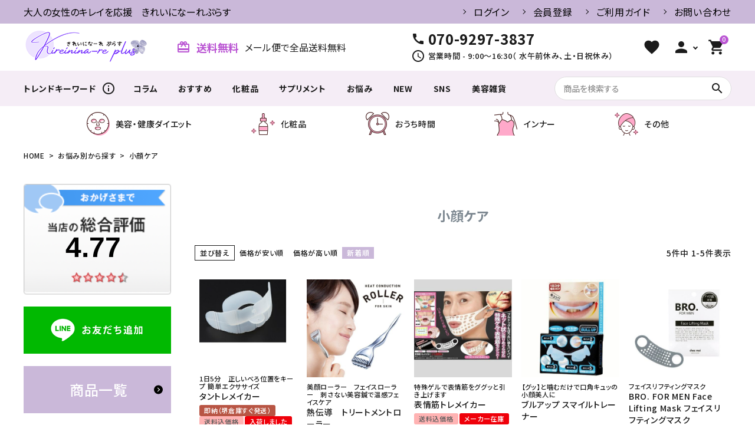

--- FILE ---
content_type: text/html;charset=UTF-8
request_url: https://www.kireinina-re.com/c/onayami/kogao?sort=latest
body_size: 19377
content:
<!DOCTYPE html>
<html lang="ja"><head>
  <meta charset="UTF-8">
  
  <title>小顔ケア | きれいになーれ　ぷらす（公式サイト）</title>
  <meta name="viewport" content="width=device-width">


    <meta name="description" content="小顔ケア,きれいになーれ　ぷらす（公式サイト）">
    <meta name="keywords" content="小顔ケア,きれいになーれ　ぷらす（公式サイト）">
  
  <link rel="stylesheet" href="https://apl0711.itembox.design/system/fs_style.css?t=20251118042551">
  <link rel="stylesheet" href="https://apl0711.itembox.design/generate/theme1/fs_theme.css?t=20251118042551">
  <link rel="stylesheet" href="https://apl0711.itembox.design/generate/theme1/fs_original.css?t=20251118042551">
  
  <link rel="canonical" href="https://www.kireinina-re.com/c/onayami/kogao">
  
  
  
  
  <script>
    window._FS=window._FS||{};_FS.val={"tiktok":{"enabled":false,"pixelCode":null},"recaptcha":{"enabled":false,"siteKey":null},"clientInfo":{"memberId":"guest","fullName":"ゲスト","lastName":"","firstName":"ゲスト","nickName":"ゲスト","stageId":"","stageName":"","subscribedToNewsletter":"false","loggedIn":"false","totalPoints":"","activePoints":"","pendingPoints":"","purchasePointExpiration":"","specialPointExpiration":"","specialPoints":"","pointRate":"","companyName":"","membershipCardNo":"","wishlist":"","prefecture":""},"enhancedEC":{"ga4Dimensions":{"userScope":{"login":"{@ member.logged_in @}","stage":"{@ member.stage_order @}"}},"amazonCheckoutName":"Amazon Pay","measurementId":"G-B64FR79064","trackingId":"UA-214281422-1","dimensions":{"dimension1":{"key":"log","value":"{@ member.logged_in @}"},"dimension2":{"key":"mem","value":"{@ member.stage_order @}"}}},"shopKey":"apl0711","device":"PC","cart":{"stayOnPage":false}};
  </script>
  
  <script src="/shop/js/webstore-nr.js?t=20251118042551"></script>
  <script src="/shop/js/webstore-vg.js?t=20251118042551"></script>
  
  
  
  
  
  
    <meta property="og:title" content="小顔ケア | きれいになーれ　ぷらす（公式サイト）">
    <meta property="og:type" content="website">
    <meta property="og:url" content="https://www.kireinina-re.com/c/onayami/kogao?sort&#x3D;latest">
    <meta property="og:image" content="https://apl0711.itembox.design/item/ogpgazou001.jpg?d&#x3D;20220913164557">
    <meta property="og:site_name" content="きれいになーれ　ぷらす（公式サイト）">
    <meta property="og:description" content="小顔ケア,きれいになーれ　ぷらす（公式サイト）">
  
  
  
    <script type="text/javascript" >
      document.addEventListener('DOMContentLoaded', function() {
        _FS.CMATag('{"fs_member_id":"{@ member.id @}","fs_page_kind":"category","fs_category_url":"onayami+kogao"}')
      })
    </script>
  
  
  <!-- webfont -->
<link href="https://fonts.googleapis.com/icon?family=Material+Icons" rel="stylesheet">
<link rel="stylesheet" href="https://use.fontawesome.com/releases/v5.5.0/css/all.css">
<link rel ="stylesheet" href="https://cdnjs.cloudflare.com/ajax/libs/font-awesome/6.1.1/css/brands.min.css">

<!-- bxslider.css -->
<!-- <link rel="stylesheet" href="https://cdn.jsdelivr.net/bxslider/4.2.12/jquery.bxslider.css"> -->

<link rel="stylesheet" href="https://apl0711.itembox.design/item/corekara/css/main-pcnew.css" type="text/css" />
<meta name="google-site-verification" content="AsPvoX-KLbemOIL1o4RpcTSIZQkbf4Yv1EhTq5SJqF4" />



<script async src="https://www.googletagmanager.com/gtag/js?id=G-B64FR79064"></script>

<script><!--
_FS.setTrackingTag('%3C%21--+AdSIST+Tool+--%3E%3C%21--+Facebook+Pixel+Code+--%3E%0A%3Cscript+nonce%3D%22JMUZqUDn%22%3E%0A%21function%28f%2Cb%2Ce%2Cv%2Cn%2Ct%2Cs%29%7Bif%28f.fbq%29return%3Bn%3Df.fbq%3Dfunction%28%29%7Bn.callMethod%3F%0An.callMethod.apply%28n%2Carguments%29%3An.queue.push%28arguments%29%7D%3Bif%28%21f._fbq%29f._fbq%3Dn%3B%0An.push%3Dn%3Bn.loaded%3D%210%3Bn.version%3D%272.0%27%3Bn.queue%3D%5B%5D%3Bt%3Db.createElement%28e%29%3Bt.async%3D%210%3B%0At.src%3Dv%3Bs%3Db.getElementsByTagName%28e%29%5B0%5D%3Bs.parentNode.insertBefore%28t%2Cs%29%7D%28window%2C%0Adocument%2C%27script%27%2C%27https%3A%2F%2Fconnect.facebook.net%2Fen_US%2Ffbevents.js%27%29%3B%0A%0Afbq%28%27init%27%2C+%27924904524820911%27%29%3B%0Afbq%28%27track%27%2C+%22PageView%22%29%3B%3C%2Fscript%3E%0A%3Cnoscript%3E%3Cimg+height%3D%221%22+width%3D%221%22+style%3D%22display%3Anone%22%0Asrc%3D%22https%3A%2F%2Fwww.facebook.com%2Ftr%3Fid%3D924904524820911%26ev%3DPageView%26noscript%3D1%22%0A%2F%3E%3C%2Fnoscript%3E%0A%3C%21--+End+Facebook+Pixel+Code+--%3E+%3C%21--+Start+Facebook+Pixel+EventCode+AdSIST+DYNAMIC+--%3E%0A%3Cscript+type%3D%22text%2Fjavascript%22%3E%0Avar+nowUrl+%3D+location.href%3B%0Avar+productID+%3D+nowUrl.split%28%22%2F%22%29.pop%28%29%3B%0Afbq%28%27track%27%2C+%27ViewContent%27%2C+%7B%0A++content_ids%3A+productID%2C%0A++content_type%3A+%27product%27%2C%0A%7D%29%3B%0A%3C%2Fscript%3E%0A%3C%21--+End+Facebook+Pixel+EventCode+AdSIST+DYNAMIC+--%3E%0A%3C%21--+Global+site+tag+%28gtag.js%29+-+Google+Ads%3A+AW-10832285573+--%3E%0A%3Cscript+async+src%3D%22https%3A%2F%2Fwww.googletagmanager.com%2Fgtag%2Fjs%3Fid%3DAW-10832285573%22%3E%3C%2Fscript%3E%0A%3Cscript%3E%0A++window.dataLayer+%3D+window.dataLayer+%7C%7C+%5B%5D%3B%0A++function+gtag%28%29%7BdataLayer.push%28arguments%29%3B%7D%0A++gtag%28%27js%27%2C+new+Date%28%29%29%3B%0A%0Agtag%28%27config%27%2C+%27AW-10832285573%27%2C+%7B+%27+allow_enhanced_conversions%27%3Atrue+%7D%29%3B%0A%0A%3C%2Fscript%3E%0A%0A%3Cscript%3E%0Agtag%28%27event%27%2C%27view_item_list%27%2C+%7B%0A++%27items%27%3A+%5B%7B%0A++++++%27id%27%3A+1027%2C%0A++++++%27google_business_vertical%27%3A+%27retail%27%0A++++%7D%2C%7B%0A++++++%27id%27%3A+489%2C%0A++++++%27google_business_vertical%27%3A+%27retail%27%0A++++%7D%2C%7B%0A++++++%27id%27%3A+244%2C%0A++++++%27google_business_vertical%27%3A+%27retail%27%0A++++%7D%2C%7B%0A++++++%27id%27%3A+222%2C%0A++++++%27google_business_vertical%27%3A+%27retail%27%0A++++%7D%2C%7B%0A++++++%27id%27%3A+158%2C%0A++++++%27google_business_vertical%27%3A+%27retail%27%0A++++%7D%0A++%5D%0A%7D%29%3B%0A%3C%2Fscript%3E%0A%3C%21--+Meta+Pixel+Code+--%3E%0A%3Cscript%3E%0A++%21function%28f%2Cb%2Ce%2Cv%2Cn%2Ct%2Cs%29%0A++%7Bif%28f.fbq%29return%3Bn%3Df.fbq%3Dfunction%28%29%7Bn.callMethod%3F%0A++n.callMethod.apply%28n%2Carguments%29%3An.queue.push%28arguments%29%7D%3B%0A++if%28%21f._fbq%29f._fbq%3Dn%3Bn.push%3Dn%3Bn.loaded%3D%210%3Bn.version%3D%272.0%27%3B%0A++n.queue%3D%5B%5D%3Bt%3Db.createElement%28e%29%3Bt.async%3D%210%3B%0A++t.src%3Dv%3Bs%3Db.getElementsByTagName%28e%29%5B0%5D%3B%0A++s.parentNode.insertBefore%28t%2Cs%29%7D%28window%2C+document%2C%27script%27%2C%0A++%27https%3A%2F%2Fconnect.facebook.net%2Fen_US%2Ffbevents.js%27%29%3B%0A++fbq%28%27init%27%2C+%27522623072871014%27%29%3B%0A++fbq%28%27track%27%2C+%27PageView%27%29%3B%0A%3C%2Fscript%3E%0A%3Cnoscript%3E%3Cimg+height%3D%221%22+width%3D%221%22+style%3D%22display%3Anone%22%0A++src%3D%22https%3A%2F%2Fwww.facebook.com%2Ftr%3Fid%3D522623072871014%26ev%3DPageView%26noscript%3D1%22%0A%2F%3E%3C%2Fnoscript%3E%0A%3C%21--+End+Meta+Pixel+Code+--%3E%0A');
--></script>
</head>
<body class="fs-body-category fs-body-category-kogao" id="fs_ProductCategory">

<div class="fs-l-page">
<header class="hdr--typeE" id="hdr">
<div class="hdrTop">
  <div class="hdrInner">
    <p class="hdrInfo">
      大人の女性のキレイを応援　きれいになーれぷらす
    </p>
    <nav class="exNav exNav--typeA">
      <ul>
        <li class="fs-clientInfo">
          <a class="guest my-{@ member.logged_in @}" href="/p/login">ログイン</a>
          <a class="member my-{@ member.logged_in @}" href="/p/logout">ログアウト</a>
        </li>
        <li class="fs-clientInfo">
          <a class="guest my-{@ member.logged_in @}" href="/p/register">会員登録</a>
          <a class="member my-{@ member.logged_in @}" href="/my/top">マイページ</a>
        </li>
        <li><a href="/f/guide">ご利用ガイド</a></li>
        <li><a href="https://ssl-plus.form-mailer.jp/fms/61e5a01a3829" target="_blank">お問い合わせ</a></li>
      </ul>
    </nav>
  </div>
</div>
<div class="hdrMiddle hdrMiddle--logoLeft">
  <div class="hdrInner">
    <div class="hdrMiddle__left">
      <h1 id="hdrLogo"><a href="/"><img class="gNav__listIcon" src="https://apl0711.itembox.design/item/corekara/pc/logo.png" alt="Kireinina-re plus きれいになーれ ぷらす"></a></h1>
    </div>
    <div class="hdrMiddle__middle">
      <p class="hdrInfo">
        <strong><i class="material-icons">card_giftcard</i>送料無料</strong>メール便で全品送料無料
      </p>
      <div class="telAndTime" style="min-width: auto;">
        <div><i class="material-icons">call</i><strong class="text--xxlarge">070-9297-3837</strong></div>
        <div><i class="material-icons">schedule</i>営業時間 - 9:00～16:30（ 水午前休み、土・日祝休み）</div>
      </div>
    </div>
    <div class="hdrMiddle__right">
      <nav class="iconNav">
        <ul>
          <li><a href="/my/wishlist"><i class="material-icons">favorite</i></a></li>
          <li class="hasChildren">
            <a href="" class=""><i class="material-icons">person</i></a>
            <ul class="">
              <li class="fs-clientInfo">
                <a class="guest my-{@ member.logged_in @}" href="/p/login">ログイン</a>
                <a class="member my-{@ member.logged_in @}" href="/p/logout">ログアウト</a>
              </li>
              <li class="fs-clientInfo">
                <a class="guest my-{@ member.logged_in @}" href="/p/register">会員登録</a>
                <a class="member my-{@ member.logged_in @}" href="/my/top">マイページ</a>
              </li>
            </ul>
          </li>
          <li><a href="/p/cart" class="iconNav__cart"><span class="cartAmount fs-client-cart-count"></span><i class="material-icons">shopping_cart</i></a></li>
        </ul>
      </nav>
    </div>
  </div>
</div>
<div class="hdrMiddle-bottom">
  <div class="hdrInner">
    <nav class="hrd_keywordWrap">
      <h3 class="hrd_keywordTitle"><strong>トレンドキーワード</strong><i class="material-icons">info_outline</i></h3>
      <ul class="hrd_keyword" data-keywd="hotkey">
        <li><a href="/c/biyoukennkou">ダイエット</a></li>
        <li><a href="/c/biyoukennkou/sapuri">サプリメント</a></li>
        <li><a href="/c/biyoukennkou/biyoukigu">美容雑貨</a></li>
        <li><a href="/c/kesyouhin">化粧品</a></li>
      </ul>
    </nav>
    <form action="/p/search" class="searchForm searchFormB" role="search" method="get">
      <div class="searchForm__inner">
        <input type="text" value="" name="keyword" id="s" placeholder="商品を検索する">
        <button type="submit" class="searchForm__submit"><i class="gNav__listIcon material-icons">search</i></button>
      </div>
    </form>
  </div>
</div>
<div class="hdrBottom hdrFixed hdrBottom--onlyNav">
  <div class="hdrInner">
    <nav class="gNav gNav--typeA">
      <ul>
        <li>
          <a href="/c/biyoukennkou"><img src="https://apl0711.itembox.design/item/corekara/pc/icon1.png" alt="美容・健康ダイエット">美容・健康ダイエット</a>
        </li>
        <li>
          <a href="/c/kesyouhin"><img src="https://apl0711.itembox.design/item/corekara/pc/icon2.png" alt="化粧品">化粧品</a>
        </li>
        <li>
          <a href="/c/house"><img src="https://apl0711.itembox.design/item/corekara/pc/icon3.png" alt="おうち時間">おうち時間</a>
        </li>
        <li>
          <a href="/c/inner"><img src="https://apl0711.itembox.design/item/corekara/pc/icon4.png" alt="インナー">インナー</a>
        </li>
        <li>
          <a href="/c/sonohoka"><img src="https://apl0711.itembox.design/item/corekara/pc/icon5.png" alt="その他">その他</a>
        </li>
      </ul>
    </nav>
  </div>
</div>
</header>
<!-- **パンくずリストパーツ （システムパーツ） ↓↓ -->
<nav class="fs-c-breadcrumb">
<ol class="fs-c-breadcrumb__list">
<li class="fs-c-breadcrumb__listItem">
<a href="/">HOME</a>
</li>
<li class="fs-c-breadcrumb__listItem">
<a href="/c/onayami">お悩み別から探す</a>
</li>
<li class="fs-c-breadcrumb__listItem">
小顔ケア
</li>
</ol>
</nav>
<!-- **パンくずリストパーツ （システムパーツ） ↑↑ -->
<main class="fs-l-main"><div id="fs-page-error-container" class="fs-c-panelContainer">
  
  
</div>
<aside id="side">
<!-- kireinina-re 総合評価 -->
<div style="width:250px; height:188px; overflow:hidden; margin: 0 auto 20px;">
<iframe style="transform: scale(1.25); transform-origin:0 0; margin: auto;" src="//coby.tools/asp/kireinina-re/O2vc921pGt_3/gJeNOZWUQf1.html" width="140%" height="140%" frameborder="0" scrolling="no"></iframe>
</div>
<!-- kireinina-re -->

<div class="side__bnr">
  <a href="https://lin.ee/sPmeI6e" target="_blank"><img src="https://apl0711.itembox.design/item/corekara/pc/side_bnr_line.png" alt="LINE お友だち追加"></a>
</div>

<div class="side__bnr">
  <a href="/p/search?keyword=" class="side__txtBnr side__txtBnr--typeB">
    <strong>商品一覧</strong>
  </a>
</div>
<nav class="side__cateNav">
  <h3 class="sideTitle">美容・健康ダイエット</h3>
  <ul>
    <li><a href="/c/biyoukennkou/kennkoutya">健康茶</a></li>
　　 <li><a href="/c/biyoukennkou/sapuri">サプリメント</a></li>
    <li><a href="/c/biyoukennkou/biyoukigu">美容器具</a></li>
    <li><a href="/c/biyoukennkou/supporter">サポーター他</a></li>
　　 <li><a href="/c/biyoukennkou/osyare">おしゃれ雑貨</a></li>
    <li><a href="/c/biyoukennkou/megane">メガネ</a></li>
    
  </ul>
</nav>

<nav class="side__cateNav">
  <h3 class="sideTitle">化粧品</h3>
  <ul>
 　　<li><a href="/c/kesyouhin/brand/piabelpia">ピアベルピア化粧品</a></li>
    <li><a href="/c/kesyouhin/brand/serukea">セルケアGFシリーズ</a></li>
    <li><a href="/c/kesyouhin/brand/bizyo">美女クリエイトシリーズ</a></li>
    <li><a href="/c/kesyouhin/brand/tubunight">ツブ・ナイトKシリーズ</a></li>
    <li><a href="/c/mens/">メンズ化粧品</a></li>
    <li><a href="/c/kesyouhin/sukinn">スキンケア</a></li>    
    <li><a href="/c/kesyouhin/facemake">フェイスメイク</a></li>
　　 <li><a href="/c/kesyouhin/aimeiku">目・アイメイク</a></li>
    <li><a href="/c/kesyouhin/nailcare">ネイルケア</a></li>
    <li><a href="/c/kesyouhin/handcare">ハンドケア</a></li>
        <li><a href="/c/kesyouhin/haircare">ヘアケア</a></li>
    <li><a href="/c/kesyouhin/bodycare">ボディケア</a></li>
    <li><a href="/c/kesyouhin/meikuzaka">メイク雑貨</a></li>
    
　　
  </ul>
</nav>

<nav class="side__cateNav">
  <h3 class="sideTitle">おうち時間</h3>
  <ul>
    <li><a href="/c/house/ion">イオン　マッサージグッズ</a></li>
      </ul>
</nav>

<nav class="side__cateNav">
  <h3 class="sideTitle">インナー</h3>
  <ul>
    <li><a href="/c/inner/shorts">整体ショーツシリーズ</a></li>
    <li><a href="/c/inner/dietinner">ダイエットインナー</a></li>
    <li><a href="/c/inner/hosei">補正下着</a></li>
  </ul>
</nav>

<nav class="side__cateNav">
  <h3 class="sideTitle">その他</h3>
  <ul>
    <li><a href="/c/sonohoka/bousaigoods">防災グッズ</a></li>
    <li><a href="/c/sonohoka/zakka">おすすめ雑貨</a></li>
  </ul>
</nav>

<nav class="side__cateNav onayami_nav">
  <h3 class="sideTitle">お悩み別から探す</h3>
  <ul>
    
    <li><a href="/c/onayami/katakubi">肩、首、背中</a></li>
 　　<li><a href="/c/onayami/koshi">腰、股関節</a></li>
    <li><a href="/c/onayami/hakuhatu">髪の悩み</a></li>
    <li><a href="/c/onayami/kogao">小顔ケア</a></li>
    <li><a href="/c/onayami/hiza">ヒザのお悩み</a></li>
    <li><a href="/c/onayami/asinayami">足のお悩み</a></li>
    <li><a href="/c/onayami/hando">手の悩み</a></li>
    <li><a href="/c/onayami/hanaibiki">鼻・いびきのお悩み</a></li>
　　<li><a href="/c/onayami/megannsei">目・眼精疲労等</a></li>
　　<li><a href="/c/onayami/futukayoi">二日酔い</a></li>
　　<li><a href="/c/onayami/onaka">お腹すっきり</a></li>
　　<li><a href="/c/onayami/annmin">不眠 安眠サプリ</a></li>
  </ul>
</nav>
</aside>
<section class="fs-l-pageMain"><!-- **ページ見出し（フリーパーツ）↓↓ -->
<h1 class="fs-c-heading fs-c-heading--page">小顔ケア</h1>
<!-- **ページ見出し（フリーパーツ）↑↑ -->



<!-- **商品グループエリア（システムパーツグループ）↓↓ -->

  <div class="fs-c-productList">
    
      <!-- **並び替え・ページャーパーツ（システムパーツ） ↓↓ -->
<div class="fs-c-productList__controller">
  <div class="fs-c-sortItems">
  <span class="fs-c-sortItems__label">並び替え</span>
  <ul class="fs-c-sortItems__list">
  <li class="fs-c-sortItems__list__item">
  <a href="/c/onayami/kogao?sort=price_low" class="fs-c-sortItems__list__item__label">価格が安い順</a>
  </li>
  <li class="fs-c-sortItems__list__item">
  <a href="/c/onayami/kogao?sort=price_high" class="fs-c-sortItems__list__item__label">価格が高い順</a>
  </li>
  <li class="fs-c-sortItems__list__item is-active">
  <span class="fs-c-sortItems__list__item__label">新着順</span>
  </li>
  </ul>
  </div>
  <div class="fs-c-listControl">
<div class="fs-c-listControl__status">
<span class="fs-c-listControl__status__total">5<span class="fs-c-listControl__status__total__label">件中</span></span>
<span class="fs-c-listControl__status__indication">1<span class="fs-c-listControl__status__indication__separator">-</span>5<span class="fs-c-listControl__status__indication__label">件表示</span></span>
</div>
</div>
</div>
<!-- **並び替え・ページャーパーツ（システムパーツ） ↑↑ -->
<!-- **商品一覧（システムパーツグループ）↓↓ -->
<div class="fs-c-productList__list" data-add-to-cart-setting="">
<article class="fs-c-productList__list__item fs-c-productListItem" data-product-id="1027">
<form>

<input type="hidden" name="productId" value="1027">
<input type="hidden" name="verticalVariationNo" value="">
<input type="hidden" name="horizontalVariationNo" value="">
<input type="hidden" name="staffStartSkuCode" value="">
<input type="hidden" name="quantity" value="1">

<!-- **商品画像・拡大パーツ（システムパーツ）↓↓ -->
<div class="fs-c-productListItem__imageContainer">
  <div class="fs-c-productListItem__image fs-c-productImage">
  
    <a href="/c/onayami/kogao/gd1027">
      <img data-layzr="https://apl0711.itembox.design/product/010/000000001027/000000001027-01-m.jpg?t&#x3D;20251221193711" alt="タントレメイカー" src="https://apl0711.itembox.design/item/src/loading.svg?t&#x3D;20251118042551" class="fs-c-productListItem__image__image fs-c-productImage__image">
    </a>
  
  </div>
</div>
<div class="fs-c-productListItem__viewMoreImageButton fs-c-buttonContainer">
<button type="button" class="fs-c-button--viewMoreImage fs-c-button--plain">
  <span class="fs-c-button__label">他の画像を見る</span>
</button>
</div>
<aside class="fs-c-productImageModal" style="display: none;">
  <div class="fs-c-productImageModal__inner">
    <span class="fs-c-productImageModal__close" role="button" aria-label="閉じる"></span>
    <div class="fs-c-productImageModal__contents">
      <div class="fs-c-productImageModalCarousel fs-c-slick">
        <div class="fs-c-productImageModalCarousel__track">
        
          <div>
            <figure class="fs-c-productImageModalCarousel__figure">
              
              <img data-lazy="https://apl0711.itembox.design/product/010/000000001027/000000001027-01-xl.jpg?t&#x3D;20251221193711" data-src="https://apl0711.itembox.design/product/010/000000001027/000000001027-01-xl.jpg?t&#x3D;20251221193711" alt="タントレメイカー" src="https://apl0711.itembox.design/item/src/loading.svg?t&#x3D;20251118042551" class="fs-c-productImageModalCarousel__figure__image">
            </figure>
          </div>
        
        </div>
      </div>
    </div>
  </div>
</aside>
<!-- **商品画像・拡大パーツ（システムパーツ）↑↑ -->
<!-- **商品名パーツ（システムパーツ）↓↓ -->
<h2 class="fs-c-productListItem__productName fs-c-productName">
  
  <a href="/c/onayami/kogao/gd1027">
    <span class="fs-c-productName__copy">1日5分　正しいべろ位置をキープ 簡単エクササイズ</span>
    <span class="fs-c-productName__name">タントレメイカー</span>
  </a>
  
</h2>
<!-- **商品名パーツ（システムパーツ）↑↑ -->

<!-- **商品マークパーツ（システムパーツ）↓↓ -->
<div class="fs-c-productMarks">
  
    <ul class="fs-c-productMark">
      <li class="fs-c-productMark__item">
        <span class="fs-c-productMark__mark--20 fs-c-productMark__mark">
<span class="fs-c-productMark__label">即納（堺倉庫すぐ発送）</span>
</span>

        </li>
      <li class="fs-c-productMark__item">
        <span class="fs-c-productMark__mark--7 fs-c-productMark__mark">
<span class="fs-c-productMark__label">送料込価格</span>
</span>

        </li>
      <li class="fs-c-productMark__item">
        <span class="fs-c-productMark__mark--31 fs-c-productMark__mark">
<span class="fs-c-productMark__label">入荷しました</span>
</span>

        </li>
      
    </ul>
  
  
</div>
<!-- **商品マークパーツ（システムパーツ）↑↑ -->


<!-- **商品価格パーツ（システムパーツ）↓↓ -->
<div class="fs-c-productListItem__prices fs-c-productPrices">
  
  
    
      <div class="fs-c-productPrice fs-c-productPrice--selling">
        
  
    
    <span class="fs-c-productPrice__main">
      
        <span class="fs-c-productPrice__main__label">当店販売価格</span>
      
      <span class="fs-c-productPrice__main__price fs-c-price">
        <span class="fs-c-price__currencyMark">&yen;</span>
        <span class="fs-c-price__value">2,153</span>
      </span>
    </span>
    <span class="fs-c-productPrice__addon">
      <span class="fs-c-productPrice__addon__label">税込</span>
    </span>
    
  

      </div>
    
    
    
  
    
</div>
<!-- **商品価格パーツ（システムパーツ）↑↑ -->






<!-- **商品一言説明パーツ（システムパーツ）↓↓ -->
<div class="fs-c-productListItem__productDescription">ブルアップ スマイルトレーナー</div>
<!-- **商品一言説明パーツ（システムパーツ）↑↑ -->


  


<!-- **カート・バリエーションごとにボタンパーツ（システムパーツ）↓↓ -->
<div class="fs-c-productListItem__control fs-c-buttonContainer" data-product-id="1027" data-vertical-variation-no="" data-horizontal-variation-no="" data-vertical-admin-no="" data-horizontal-admin-no="">

<button type="button" class="fs-c-button--addToCart--list fs-c-button--plain">
<span class="fs-c-button__label">カートに入れる</span>
</button>

<button type="button" class="fs-c-button--addToWishList--icon fs-c-button--particular">
<span class="fs-c-button__label">お気に入りに登録する</span>
</button>

</div>


<!-- **カート・バリエーションごとにボタンパーツ（システムパーツ）↑↑ -->
</form>

<span data-id="fs-analytics" data-product-url="gd1027" data-eec="{&quot;brand&quot;:&quot;きれいに&quot;,&quot;fs-add_to_cart-price&quot;:2153,&quot;price&quot;:2153,&quot;fs-select_content-price&quot;:2153,&quot;fs-begin_checkout-price&quot;:2153,&quot;fs-remove_from_cart-price&quot;:2153,&quot;category&quot;:&quot;美容・健&quot;,&quot;name&quot;:&quot;タントレメイカー&quot;,&quot;list_name&quot;:&quot;小顔ケア&quot;,&quot;quantity&quot;:1,&quot;id&quot;:&quot;gd1027&quot;}" data-ga4="{&quot;items&quot;:[{&quot;fs-select_content-price&quot;:2153,&quot;fs-select_item-price&quot;:2153,&quot;fs-remove_from_cart-price&quot;:2153,&quot;item_name&quot;:&quot;タントレメイカー&quot;,&quot;fs-begin_checkout-price&quot;:2153,&quot;item_brand&quot;:&quot;きれ&quot;,&quot;item_list_name&quot;:&quot;小顔ケア&quot;,&quot;fs-add_payment_info-price&quot;:2153,&quot;fs-add_to_cart-price&quot;:2153,&quot;item_id&quot;:&quot;gd1027&quot;,&quot;fs-view_item-price&quot;:2153,&quot;item_category&quot;:&quot;美容・健康ダイエ&quot;,&quot;quantity&quot;:1,&quot;price&quot;:2153,&quot;item_list_id&quot;:&quot;product&quot;,&quot;currency&quot;:&quot;JPY&quot;}],&quot;item_list_name&quot;:&quot;小顔ケア&quot;,&quot;currency&quot;:&quot;JPY&quot;,&quot;item_list_id&quot;:&quot;product&quot;,&quot;value&quot;:2153}" data-category-eec="{&quot;gd1027&quot;:{&quot;type&quot;:&quot;1&quot;}}" data-category-ga4="{&quot;gd1027&quot;:{&quot;type&quot;:&quot;1&quot;}}"></span>

</article>
<article class="fs-c-productList__list__item fs-c-productListItem" data-product-id="489">
<form>

<input type="hidden" name="productId" value="489">
<input type="hidden" name="verticalVariationNo" value="">
<input type="hidden" name="horizontalVariationNo" value="">
<input type="hidden" name="staffStartSkuCode" value="">
<input type="hidden" name="quantity" value="1">

<!-- **商品画像・拡大パーツ（システムパーツ）↓↓ -->
<div class="fs-c-productListItem__imageContainer">
  <div class="fs-c-productListItem__image fs-c-productImage">
  
    <a href="/c/onayami/kogao/a-roller">
      <img data-layzr="https://apl0711.itembox.design/product/004/000000000489/000000000489-01-m.jpg?t&#x3D;20251221193711" alt=" 熱伝導　トリートメントローラー　" src="https://apl0711.itembox.design/item/src/loading.svg?t&#x3D;20251118042551" class="fs-c-productListItem__image__image fs-c-productImage__image">
    </a>
  
  </div>
</div>
<div class="fs-c-productListItem__viewMoreImageButton fs-c-buttonContainer">
<button type="button" class="fs-c-button--viewMoreImage fs-c-button--plain">
  <span class="fs-c-button__label">他の画像を見る</span>
</button>
</div>
<aside class="fs-c-productImageModal" style="display: none;">
  <div class="fs-c-productImageModal__inner">
    <span class="fs-c-productImageModal__close" role="button" aria-label="閉じる"></span>
    <div class="fs-c-productImageModal__contents">
      <div class="fs-c-productImageModalCarousel fs-c-slick">
        <div class="fs-c-productImageModalCarousel__track">
        
          <div>
            <figure class="fs-c-productImageModalCarousel__figure">
              
              <img data-lazy="https://apl0711.itembox.design/product/004/000000000489/000000000489-01-xl.jpg?t&#x3D;20251221193711" data-src="https://apl0711.itembox.design/product/004/000000000489/000000000489-01-xl.jpg?t&#x3D;20251221193711" alt=" 熱伝導　トリートメントローラー　" src="https://apl0711.itembox.design/item/src/loading.svg?t&#x3D;20251118042551" class="fs-c-productImageModalCarousel__figure__image">
            </figure>
          </div>
        
          <div>
            <figure class="fs-c-productImageModalCarousel__figure">
              
              <img data-lazy="https://apl0711.itembox.design/product/004/000000000489/000000000489-02-xl.jpg?t&#x3D;20251221193711" data-src="https://apl0711.itembox.design/product/004/000000000489/000000000489-02-xl.jpg?t&#x3D;20251221193711" alt=" 熱伝導　トリートメントローラー　" src="https://apl0711.itembox.design/item/src/loading.svg?t&#x3D;20251118042551" class="fs-c-productImageModalCarousel__figure__image">
            </figure>
          </div>
        
          <div>
            <figure class="fs-c-productImageModalCarousel__figure">
              
              <img data-lazy="https://apl0711.itembox.design/product/004/000000000489/000000000489-03-xl.jpg?t&#x3D;20251221193711" data-src="https://apl0711.itembox.design/product/004/000000000489/000000000489-03-xl.jpg?t&#x3D;20251221193711" alt=" 熱伝導　トリートメントローラー　" src="https://apl0711.itembox.design/item/src/loading.svg?t&#x3D;20251118042551" class="fs-c-productImageModalCarousel__figure__image">
            </figure>
          </div>
        
          <div>
            <figure class="fs-c-productImageModalCarousel__figure">
              
              <img data-lazy="https://apl0711.itembox.design/product/004/000000000489/000000000489-04-xl.jpg?t&#x3D;20251221193711" data-src="https://apl0711.itembox.design/product/004/000000000489/000000000489-04-xl.jpg?t&#x3D;20251221193711" alt=" 熱伝導　トリートメントローラー　" src="https://apl0711.itembox.design/item/src/loading.svg?t&#x3D;20251118042551" class="fs-c-productImageModalCarousel__figure__image">
            </figure>
          </div>
        
          <div>
            <figure class="fs-c-productImageModalCarousel__figure">
              
              <img data-lazy="https://apl0711.itembox.design/product/004/000000000489/000000000489-05-xl.jpg?t&#x3D;20251221193711" data-src="https://apl0711.itembox.design/product/004/000000000489/000000000489-05-xl.jpg?t&#x3D;20251221193711" alt=" 熱伝導　トリートメントローラー　" src="https://apl0711.itembox.design/item/src/loading.svg?t&#x3D;20251118042551" class="fs-c-productImageModalCarousel__figure__image">
            </figure>
          </div>
        
        </div>
      </div>
    </div>
  </div>
</aside>
<!-- **商品画像・拡大パーツ（システムパーツ）↑↑ -->
<!-- **商品名パーツ（システムパーツ）↓↓ -->
<h2 class="fs-c-productListItem__productName fs-c-productName">
  
  <a href="/c/onayami/kogao/a-roller">
    <span class="fs-c-productName__copy">美顔ローラー　フェイスローラー　刺さない美容鍼で温感フェイスケア</span>
    <span class="fs-c-productName__name">熱伝導　トリートメントローラー　</span>
  </a>
  
</h2>
<!-- **商品名パーツ（システムパーツ）↑↑ -->

<!-- **商品マークパーツ（システムパーツ）↓↓ -->
<div class="fs-c-productMarks">
  
    <ul class="fs-c-productMark">
      <li class="fs-c-productMark__item">
        <span class="fs-c-productMark__mark--20 fs-c-productMark__mark">
<span class="fs-c-productMark__label">即納（堺倉庫すぐ発送）</span>
</span>

        </li>
      <li class="fs-c-productMark__item">
        <span class="fs-c-productMark__mark--7 fs-c-productMark__mark">
<span class="fs-c-productMark__label">送料込価格</span>
</span>

        </li>
      
    </ul>
  
  
</div>
<!-- **商品マークパーツ（システムパーツ）↑↑ -->


<!-- **商品価格パーツ（システムパーツ）↓↓ -->
<div class="fs-c-productListItem__prices fs-c-productPrices">
  
  
    
      <div class="fs-c-productPrice fs-c-productPrice--selling">
        
  
    
    <span class="fs-c-productPrice__main">
      
        <span class="fs-c-productPrice__main__label">当店販売価格</span>
      
      <span class="fs-c-productPrice__main__price fs-c-price">
        <span class="fs-c-price__currencyMark">&yen;</span>
        <span class="fs-c-price__value">2,640</span>
      </span>
    </span>
    <span class="fs-c-productPrice__addon">
      <span class="fs-c-productPrice__addon__label">税込</span>
    </span>
    
  

      </div>
    
    
    
  
    
</div>
<!-- **商品価格パーツ（システムパーツ）↑↑ -->






<!-- **商品一言説明パーツ（システムパーツ）↓↓ -->
<div class="fs-c-productListItem__productDescription">刺さない美容鍼で温感フェイスケア</div>
<!-- **商品一言説明パーツ（システムパーツ）↑↑ -->


  


<!-- **カート・バリエーションごとにボタンパーツ（システムパーツ）↓↓ -->
<div class="fs-c-productListItem__control fs-c-buttonContainer" data-product-id="489" data-vertical-variation-no="" data-horizontal-variation-no="" data-vertical-admin-no="" data-horizontal-admin-no="">

<button type="button" class="fs-c-button--addToCart--list fs-c-button--plain">
<span class="fs-c-button__label">カートに入れる</span>
</button>

<button type="button" class="fs-c-button--addToWishList--icon fs-c-button--particular">
<span class="fs-c-button__label">お気に入りに登録する</span>
</button>

</div>


<!-- **カート・バリエーションごとにボタンパーツ（システムパーツ）↑↑ -->
</form>

<span data-id="fs-analytics" data-product-url="a-roller" data-eec="{&quot;brand&quot;:&quot;きれいに&quot;,&quot;fs-add_to_cart-price&quot;:2640,&quot;price&quot;:2640,&quot;fs-select_content-price&quot;:2640,&quot;fs-begin_checkout-price&quot;:2640,&quot;fs-remove_from_cart-price&quot;:2640,&quot;category&quot;:&quot;美容・健&quot;,&quot;name&quot;:&quot;熱伝導　トリートメントローラー　&quot;,&quot;list_name&quot;:&quot;小顔ケア&quot;,&quot;quantity&quot;:1,&quot;id&quot;:&quot;a-roller&quot;}" data-ga4="{&quot;items&quot;:[{&quot;fs-select_content-price&quot;:2640,&quot;fs-select_item-price&quot;:2640,&quot;fs-remove_from_cart-price&quot;:2640,&quot;item_name&quot;:&quot;熱伝導　トリートメントローラー　&quot;,&quot;fs-begin_checkout-price&quot;:2640,&quot;item_brand&quot;:&quot;きれ&quot;,&quot;item_list_name&quot;:&quot;小顔ケア&quot;,&quot;fs-add_payment_info-price&quot;:2640,&quot;fs-add_to_cart-price&quot;:2640,&quot;item_id&quot;:&quot;a-roller&quot;,&quot;fs-view_item-price&quot;:2640,&quot;item_category&quot;:&quot;美容・健康ダイエ&quot;,&quot;quantity&quot;:1,&quot;price&quot;:2640,&quot;item_list_id&quot;:&quot;product&quot;,&quot;currency&quot;:&quot;JPY&quot;}],&quot;item_list_name&quot;:&quot;小顔ケア&quot;,&quot;currency&quot;:&quot;JPY&quot;,&quot;item_list_id&quot;:&quot;product&quot;,&quot;value&quot;:2640}" data-category-eec="{&quot;a-roller&quot;:{&quot;type&quot;:&quot;1&quot;}}" data-category-ga4="{&quot;a-roller&quot;:{&quot;type&quot;:&quot;1&quot;}}"></span>

</article>
<article class="fs-c-productList__list__item fs-c-productListItem" data-product-id="244">
<form>

<input type="hidden" name="productId" value="244">
<input type="hidden" name="verticalVariationNo" value="">
<input type="hidden" name="horizontalVariationNo" value="">
<input type="hidden" name="staffStartSkuCode" value="">
<input type="hidden" name="quantity" value="1">

<!-- **商品画像・拡大パーツ（システムパーツ）↓↓ -->
<div class="fs-c-productListItem__imageContainer">
  <div class="fs-c-productListItem__image fs-c-productImage">
  
    <a href="/c/onayami/kogao/tt10-htore">
      <img data-layzr="https://apl0711.itembox.design/product/002/000000000244/000000000244-03-m.jpg?t&#x3D;20251221193711" alt="表情筋トレメイカー" src="https://apl0711.itembox.design/item/src/loading.svg?t&#x3D;20251118042551" class="fs-c-productListItem__image__image fs-c-productImage__image">
    </a>
  
  </div>
</div>
<div class="fs-c-productListItem__viewMoreImageButton fs-c-buttonContainer">
<button type="button" class="fs-c-button--viewMoreImage fs-c-button--plain">
  <span class="fs-c-button__label">他の画像を見る</span>
</button>
</div>
<aside class="fs-c-productImageModal" style="display: none;">
  <div class="fs-c-productImageModal__inner">
    <span class="fs-c-productImageModal__close" role="button" aria-label="閉じる"></span>
    <div class="fs-c-productImageModal__contents">
      <div class="fs-c-productImageModalCarousel fs-c-slick">
        <div class="fs-c-productImageModalCarousel__track">
        
          <div>
            <figure class="fs-c-productImageModalCarousel__figure">
              
              <img data-lazy="https://apl0711.itembox.design/product/002/000000000244/000000000244-01-xl.jpg?t&#x3D;20251221193711" data-src="https://apl0711.itembox.design/product/002/000000000244/000000000244-01-xl.jpg?t&#x3D;20251221193711" alt="表情筋トレメイカー" src="https://apl0711.itembox.design/item/src/loading.svg?t&#x3D;20251118042551" class="fs-c-productImageModalCarousel__figure__image">
            </figure>
          </div>
        
          <div>
            <figure class="fs-c-productImageModalCarousel__figure">
              
              <img data-lazy="https://apl0711.itembox.design/product/002/000000000244/000000000244-02-xl.jpg?t&#x3D;20251221193711" data-src="https://apl0711.itembox.design/product/002/000000000244/000000000244-02-xl.jpg?t&#x3D;20251221193711" alt="表情筋トレメイカー" src="https://apl0711.itembox.design/item/src/loading.svg?t&#x3D;20251118042551" class="fs-c-productImageModalCarousel__figure__image">
            </figure>
          </div>
        
          <div>
            <figure class="fs-c-productImageModalCarousel__figure">
              
              <img data-lazy="https://apl0711.itembox.design/product/002/000000000244/000000000244-03-xl.jpg?t&#x3D;20251221193711" data-src="https://apl0711.itembox.design/product/002/000000000244/000000000244-03-xl.jpg?t&#x3D;20251221193711" alt="表情筋トレメイカー" src="https://apl0711.itembox.design/item/src/loading.svg?t&#x3D;20251118042551" class="fs-c-productImageModalCarousel__figure__image">
            </figure>
          </div>
        
        </div>
      </div>
    </div>
  </div>
</aside>
<!-- **商品画像・拡大パーツ（システムパーツ）↑↑ -->
<!-- **商品名パーツ（システムパーツ）↓↓ -->
<h2 class="fs-c-productListItem__productName fs-c-productName">
  
  <a href="/c/onayami/kogao/tt10-htore">
    <span class="fs-c-productName__copy">特殊ゲルで表情筋をググッと引き上げます</span>
    <span class="fs-c-productName__name">表情筋トレメイカー</span>
  </a>
  
</h2>
<!-- **商品名パーツ（システムパーツ）↑↑ -->

<!-- **商品マークパーツ（システムパーツ）↓↓ -->
<div class="fs-c-productMarks">
  
    <ul class="fs-c-productMark">
      <li class="fs-c-productMark__item">
        <span class="fs-c-productMark__mark--7 fs-c-productMark__mark">
<span class="fs-c-productMark__label">送料込価格</span>
</span>

        </li>
      <li class="fs-c-productMark__item">
        <span class="fs-c-productMark__mark--31 fs-c-productMark__mark">
<span class="fs-c-productMark__label">メーカー在庫</span>
</span>

        </li>
      <li class="fs-c-productMark__item">
        <span class="fs-c-productMark__mark--29 fs-c-productMark__mark">
<span class="fs-c-productMark__label">4日～7日発送</span>
</span>

        </li>
      
    </ul>
  
  
</div>
<!-- **商品マークパーツ（システムパーツ）↑↑ -->


<!-- **商品価格パーツ（システムパーツ）↓↓ -->
<div class="fs-c-productListItem__prices fs-c-productPrices">
  
  
    
      <div class="fs-c-productPrice fs-c-productPrice--selling">
        
  
    
    <span class="fs-c-productPrice__main">
      
        <span class="fs-c-productPrice__main__label">当店販売価格</span>
      
      <span class="fs-c-productPrice__main__price fs-c-price">
        <span class="fs-c-price__currencyMark">&yen;</span>
        <span class="fs-c-price__value">1,650</span>
      </span>
    </span>
    <span class="fs-c-productPrice__addon">
      <span class="fs-c-productPrice__addon__label">税込</span>
    </span>
    
  

      </div>
    
    
    
  
    
</div>
<!-- **商品価格パーツ（システムパーツ）↑↑ -->






<!-- **商品一言説明パーツ（システムパーツ）↓↓ -->
<div class="fs-c-productListItem__productDescription">表情筋トレメイカー</div>
<!-- **商品一言説明パーツ（システムパーツ）↑↑ -->


  


<!-- **カート・バリエーションごとにボタンパーツ（システムパーツ）↓↓ -->
<div class="fs-c-productListItem__control fs-c-buttonContainer" data-product-id="244" data-vertical-variation-no="" data-horizontal-variation-no="" data-vertical-admin-no="" data-horizontal-admin-no="">

<button type="button" class="fs-c-button--addToCart--list fs-c-button--plain">
<span class="fs-c-button__label">カートに入れる</span>
</button>

<button type="button" class="fs-c-button--addToWishList--icon fs-c-button--particular">
<span class="fs-c-button__label">お気に入りに登録する</span>
</button>

</div>


<!-- **カート・バリエーションごとにボタンパーツ（システムパーツ）↑↑ -->
</form>

<span data-id="fs-analytics" data-product-url="tt10-htore" data-eec="{&quot;brand&quot;:&quot;きれいに&quot;,&quot;fs-add_to_cart-price&quot;:1650,&quot;price&quot;:1650,&quot;fs-select_content-price&quot;:1650,&quot;fs-begin_checkout-price&quot;:1650,&quot;fs-remove_from_cart-price&quot;:1650,&quot;category&quot;:&quot;美容・健&quot;,&quot;name&quot;:&quot;表情筋トレメイカー&quot;,&quot;list_name&quot;:&quot;小顔ケア&quot;,&quot;quantity&quot;:1,&quot;id&quot;:&quot;tt10-htore&quot;}" data-ga4="{&quot;items&quot;:[{&quot;fs-select_content-price&quot;:1650,&quot;fs-select_item-price&quot;:1650,&quot;fs-remove_from_cart-price&quot;:1650,&quot;item_name&quot;:&quot;表情筋トレメイカー&quot;,&quot;fs-begin_checkout-price&quot;:1650,&quot;item_brand&quot;:&quot;きれ&quot;,&quot;item_list_name&quot;:&quot;小顔ケア&quot;,&quot;fs-add_payment_info-price&quot;:1650,&quot;fs-add_to_cart-price&quot;:1650,&quot;item_id&quot;:&quot;tt10-htore&quot;,&quot;fs-view_item-price&quot;:1650,&quot;item_category&quot;:&quot;美容・健康ダイエ&quot;,&quot;quantity&quot;:1,&quot;price&quot;:1650,&quot;item_list_id&quot;:&quot;product&quot;,&quot;currency&quot;:&quot;JPY&quot;}],&quot;item_list_name&quot;:&quot;小顔ケア&quot;,&quot;currency&quot;:&quot;JPY&quot;,&quot;item_list_id&quot;:&quot;product&quot;,&quot;value&quot;:1650}" data-category-eec="{&quot;tt10-htore&quot;:{&quot;type&quot;:&quot;1&quot;}}" data-category-ga4="{&quot;tt10-htore&quot;:{&quot;type&quot;:&quot;1&quot;}}"></span>

</article>
<article class="fs-c-productList__list__item fs-c-productListItem" data-product-id="222">
<form>

<input type="hidden" name="productId" value="222">
<input type="hidden" name="verticalVariationNo" value="">
<input type="hidden" name="horizontalVariationNo" value="">
<input type="hidden" name="staffStartSkuCode" value="">
<input type="hidden" name="quantity" value="1">

<!-- **商品画像・拡大パーツ（システムパーツ）↓↓ -->
<div class="fs-c-productListItem__imageContainer">
  <div class="fs-c-productListItem__image fs-c-productImage">
  
    <a href="/c/onayami/kogao/t-buru">
      <img data-layzr="https://apl0711.itembox.design/product/002/000000000222/000000000222-03-m.jpg?t&#x3D;20251221193711" alt="ブルアップ スマイルトレーナー こだわりの立体型マウスピース" src="https://apl0711.itembox.design/item/src/loading.svg?t&#x3D;20251118042551" class="fs-c-productListItem__image__image fs-c-productImage__image">
    </a>
  
  </div>
</div>
<div class="fs-c-productListItem__viewMoreImageButton fs-c-buttonContainer">
<button type="button" class="fs-c-button--viewMoreImage fs-c-button--plain">
  <span class="fs-c-button__label">他の画像を見る</span>
</button>
</div>
<aside class="fs-c-productImageModal" style="display: none;">
  <div class="fs-c-productImageModal__inner">
    <span class="fs-c-productImageModal__close" role="button" aria-label="閉じる"></span>
    <div class="fs-c-productImageModal__contents">
      <div class="fs-c-productImageModalCarousel fs-c-slick">
        <div class="fs-c-productImageModalCarousel__track">
        
          <div>
            <figure class="fs-c-productImageModalCarousel__figure">
              
              <img data-lazy="https://apl0711.itembox.design/product/002/000000000222/000000000222-01-xl.jpg?t&#x3D;20251221193711" data-src="https://apl0711.itembox.design/product/002/000000000222/000000000222-01-xl.jpg?t&#x3D;20251221193711" alt="ブルアップ スマイルトレーナー こだわりの立体型マウスピース" src="https://apl0711.itembox.design/item/src/loading.svg?t&#x3D;20251118042551" class="fs-c-productImageModalCarousel__figure__image">
            </figure>
          </div>
        
          <div>
            <figure class="fs-c-productImageModalCarousel__figure">
              
              <img data-lazy="https://apl0711.itembox.design/product/002/000000000222/000000000222-02-xl.jpg?t&#x3D;20251221193711" data-src="https://apl0711.itembox.design/product/002/000000000222/000000000222-02-xl.jpg?t&#x3D;20251221193711" alt="ブルアップ スマイルトレーナー こだわりの立体型マウスピース" src="https://apl0711.itembox.design/item/src/loading.svg?t&#x3D;20251118042551" class="fs-c-productImageModalCarousel__figure__image">
            </figure>
          </div>
        
          <div>
            <figure class="fs-c-productImageModalCarousel__figure">
              
              <img data-lazy="https://apl0711.itembox.design/product/002/000000000222/000000000222-03-xl.jpg?t&#x3D;20251221193711" data-src="https://apl0711.itembox.design/product/002/000000000222/000000000222-03-xl.jpg?t&#x3D;20251221193711" alt="ブルアップ スマイルトレーナー こだわりの立体型マウスピース" src="https://apl0711.itembox.design/item/src/loading.svg?t&#x3D;20251118042551" class="fs-c-productImageModalCarousel__figure__image">
            </figure>
          </div>
        
        </div>
      </div>
    </div>
  </div>
</aside>
<!-- **商品画像・拡大パーツ（システムパーツ）↑↑ -->
<!-- **商品名パーツ（システムパーツ）↓↓ -->
<h2 class="fs-c-productListItem__productName fs-c-productName">
  
  <a href="/c/onayami/kogao/t-buru">
    <span class="fs-c-productName__copy">【グッ】と噛むだけで口角キュッの小顔美人に</span>
    <span class="fs-c-productName__name">ブルアップ スマイルトレーナー</span>
  </a>
  
</h2>
<!-- **商品名パーツ（システムパーツ）↑↑ -->

<!-- **商品マークパーツ（システムパーツ）↓↓ -->
<div class="fs-c-productMarks">
  
    <ul class="fs-c-productMark">
      <li class="fs-c-productMark__item">
        <span class="fs-c-productMark__mark--20 fs-c-productMark__mark">
<span class="fs-c-productMark__label">即納（堺倉庫すぐ発送）</span>
</span>

        </li>
      <li class="fs-c-productMark__item">
        <span class="fs-c-productMark__mark--7 fs-c-productMark__mark">
<span class="fs-c-productMark__label">送料込価格</span>
</span>

        </li>
      <li class="fs-c-productMark__item">
        <span class="fs-c-productMark__mark--31 fs-c-productMark__mark">
<span class="fs-c-productMark__label">入荷しました</span>
</span>

        </li>
      
    </ul>
  
  
</div>
<!-- **商品マークパーツ（システムパーツ）↑↑ -->


<!-- **商品価格パーツ（システムパーツ）↓↓ -->
<div class="fs-c-productListItem__prices fs-c-productPrices">
  
  
    
      <div class="fs-c-productPrice fs-c-productPrice--selling">
        
  
    
    <span class="fs-c-productPrice__main">
      
        <span class="fs-c-productPrice__main__label">当店販売価格</span>
      
      <span class="fs-c-productPrice__main__price fs-c-price">
        <span class="fs-c-price__currencyMark">&yen;</span>
        <span class="fs-c-price__value">2,398</span>
      </span>
    </span>
    <span class="fs-c-productPrice__addon">
      <span class="fs-c-productPrice__addon__label">税込</span>
    </span>
    
  

      </div>
    
    
    
  
    
</div>
<!-- **商品価格パーツ（システムパーツ）↑↑ -->






<!-- **商品一言説明パーツ（システムパーツ）↓↓ -->
<div class="fs-c-productListItem__productDescription">ブルアップ スマイルトレーナー</div>
<!-- **商品一言説明パーツ（システムパーツ）↑↑ -->


  


<!-- **カート・バリエーションごとにボタンパーツ（システムパーツ）↓↓ -->
<div class="fs-c-productListItem__control fs-c-buttonContainer" data-product-id="222" data-vertical-variation-no="" data-horizontal-variation-no="" data-vertical-admin-no="" data-horizontal-admin-no="">

<button type="button" class="fs-c-button--addToCart--list fs-c-button--plain">
<span class="fs-c-button__label">カートに入れる</span>
</button>

<button type="button" class="fs-c-button--addToWishList--icon fs-c-button--particular">
<span class="fs-c-button__label">お気に入りに登録する</span>
</button>

</div>


<!-- **カート・バリエーションごとにボタンパーツ（システムパーツ）↑↑ -->
</form>

<span data-id="fs-analytics" data-product-url="t-buru" data-eec="{&quot;brand&quot;:&quot;きれいに&quot;,&quot;fs-add_to_cart-price&quot;:2398,&quot;price&quot;:2398,&quot;fs-select_content-price&quot;:2398,&quot;fs-begin_checkout-price&quot;:2398,&quot;fs-remove_from_cart-price&quot;:2398,&quot;category&quot;:&quot;美容・健&quot;,&quot;name&quot;:&quot;ブルアップ スマイルトレーナー&quot;,&quot;list_name&quot;:&quot;小顔ケア&quot;,&quot;quantity&quot;:1,&quot;id&quot;:&quot;t-buru&quot;}" data-ga4="{&quot;items&quot;:[{&quot;fs-select_content-price&quot;:2398,&quot;fs-select_item-price&quot;:2398,&quot;fs-remove_from_cart-price&quot;:2398,&quot;item_name&quot;:&quot;ブルアップ スマイルトレーナー&quot;,&quot;fs-begin_checkout-price&quot;:2398,&quot;item_brand&quot;:&quot;きれ&quot;,&quot;item_list_name&quot;:&quot;小顔ケア&quot;,&quot;fs-add_payment_info-price&quot;:2398,&quot;fs-add_to_cart-price&quot;:2398,&quot;item_id&quot;:&quot;t-buru&quot;,&quot;fs-view_item-price&quot;:2398,&quot;item_category&quot;:&quot;美容・健康ダイエ&quot;,&quot;quantity&quot;:1,&quot;price&quot;:2398,&quot;item_list_id&quot;:&quot;product&quot;,&quot;currency&quot;:&quot;JPY&quot;}],&quot;item_list_name&quot;:&quot;小顔ケア&quot;,&quot;currency&quot;:&quot;JPY&quot;,&quot;item_list_id&quot;:&quot;product&quot;,&quot;value&quot;:2398}" data-category-eec="{&quot;t-buru&quot;:{&quot;type&quot;:&quot;1&quot;}}" data-category-ga4="{&quot;t-buru&quot;:{&quot;type&quot;:&quot;1&quot;}}"></span>

</article>
<article class="fs-c-productList__list__item fs-c-productListItem" data-product-id="158">
<form>

<input type="hidden" name="productId" value="158">
<input type="hidden" name="verticalVariationNo" value="">
<input type="hidden" name="horizontalVariationNo" value="">
<input type="hidden" name="staffStartSkuCode" value="">
<input type="hidden" name="quantity" value="1">

<!-- **商品画像・拡大パーツ（システムパーツ）↓↓ -->
<div class="fs-c-productListItem__imageContainer">
  <div class="fs-c-productListItem__image fs-c-productImage">
  
    <a href="/c/onayami/kogao/tt13-brof">
      <img data-layzr="https://apl0711.itembox.design/product/001/000000000158/000000000158-01-m.jpg?t&#x3D;20251221193711" alt="BRO. FOR MEN Face Lifting Mask フェイスリフティングマスク" src="https://apl0711.itembox.design/item/src/loading.svg?t&#x3D;20251118042551" class="fs-c-productListItem__image__image fs-c-productImage__image">
    </a>
  
  </div>
</div>
<div class="fs-c-productListItem__viewMoreImageButton fs-c-buttonContainer">
<button type="button" class="fs-c-button--viewMoreImage fs-c-button--plain">
  <span class="fs-c-button__label">他の画像を見る</span>
</button>
</div>
<aside class="fs-c-productImageModal" style="display: none;">
  <div class="fs-c-productImageModal__inner">
    <span class="fs-c-productImageModal__close" role="button" aria-label="閉じる"></span>
    <div class="fs-c-productImageModal__contents">
      <div class="fs-c-productImageModalCarousel fs-c-slick">
        <div class="fs-c-productImageModalCarousel__track">
        
          <div>
            <figure class="fs-c-productImageModalCarousel__figure">
              
              <img data-lazy="https://apl0711.itembox.design/product/001/000000000158/000000000158-01-xl.jpg?t&#x3D;20251221193711" data-src="https://apl0711.itembox.design/product/001/000000000158/000000000158-01-xl.jpg?t&#x3D;20251221193711" alt="BRO. FOR MEN Face Lifting Mask フェイスリフティングマスク" src="https://apl0711.itembox.design/item/src/loading.svg?t&#x3D;20251118042551" class="fs-c-productImageModalCarousel__figure__image">
            </figure>
          </div>
        
          <div>
            <figure class="fs-c-productImageModalCarousel__figure">
              
              <img data-lazy="https://apl0711.itembox.design/product/001/000000000158/000000000158-02-xl.jpg?t&#x3D;20251221193711" data-src="https://apl0711.itembox.design/product/001/000000000158/000000000158-02-xl.jpg?t&#x3D;20251221193711" alt="BRO. FOR MEN Face Lifting Mask フェイスリフティングマスク" src="https://apl0711.itembox.design/item/src/loading.svg?t&#x3D;20251118042551" class="fs-c-productImageModalCarousel__figure__image">
            </figure>
          </div>
        
          <div>
            <figure class="fs-c-productImageModalCarousel__figure">
              
              <img data-lazy="https://apl0711.itembox.design/product/001/000000000158/000000000158-03-xl.jpg?t&#x3D;20251221193711" data-src="https://apl0711.itembox.design/product/001/000000000158/000000000158-03-xl.jpg?t&#x3D;20251221193711" alt="BRO. FOR MEN Face Lifting Mask フェイスリフティングマスク" src="https://apl0711.itembox.design/item/src/loading.svg?t&#x3D;20251118042551" class="fs-c-productImageModalCarousel__figure__image">
            </figure>
          </div>
        
        </div>
      </div>
    </div>
  </div>
</aside>
<!-- **商品画像・拡大パーツ（システムパーツ）↑↑ -->
<!-- **商品名パーツ（システムパーツ）↓↓ -->
<h2 class="fs-c-productListItem__productName fs-c-productName">
  
  <a href="/c/onayami/kogao/tt13-brof">
    <span class="fs-c-productName__copy">フェイスリフティングマスク</span>
    <span class="fs-c-productName__name">BRO. FOR MEN Face Lifting Mask フェイスリフティングマスク</span>
  </a>
  
</h2>
<!-- **商品名パーツ（システムパーツ）↑↑ -->

<!-- **商品マークパーツ（システムパーツ）↓↓ -->
<div class="fs-c-productMarks">
  
    <ul class="fs-c-productMark">
      <li class="fs-c-productMark__item">
        <span class="fs-c-productMark__mark--36 fs-c-productMark__mark">
<span class="fs-c-productMark__label">送料無料</span>
</span>

        </li>
      <li class="fs-c-productMark__item">
        <span class="fs-c-productMark__mark--40 fs-c-productMark__mark">
<span class="fs-c-productMark__label">ポスト投函</span>
</span>

        </li>
      <li class="fs-c-productMark__item">
        <span class="fs-c-productMark__mark--31 fs-c-productMark__mark">
<span class="fs-c-productMark__label">メーカー在庫</span>
</span>

        </li>
      
    </ul>
  
  
</div>
<!-- **商品マークパーツ（システムパーツ）↑↑ -->


<!-- **商品価格パーツ（システムパーツ）↓↓ -->
<div class="fs-c-productListItem__prices fs-c-productPrices">
  
  
    
      <div class="fs-c-productPrice fs-c-productPrice--selling">
        
  
    
    <span class="fs-c-productPrice__main">
      
        <span class="fs-c-productPrice__main__label">当店販売価格</span>
      
      <span class="fs-c-productPrice__main__price fs-c-price">
        <span class="fs-c-price__currencyMark">&yen;</span>
        <span class="fs-c-price__value">2,178</span>
      </span>
    </span>
    <span class="fs-c-productPrice__addon">
      <span class="fs-c-productPrice__addon__label">税込</span>
    </span>
    
  

      </div>
    
    
    
  
    
</div>
<!-- **商品価格パーツ（システムパーツ）↑↑ -->






<!-- **商品一言説明パーツ（システムパーツ）↓↓ -->
<div class="fs-c-productListItem__productDescription">ポスト投函　 メンズケア 美顔・小顔 あご周り フェイスライン リフトアップ ハリ ストレッチ 高伸縮ゲル</div>
<!-- **商品一言説明パーツ（システムパーツ）↑↑ -->


  


<!-- **カート・バリエーションごとにボタンパーツ（システムパーツ）↓↓ -->
<div class="fs-c-productListItem__control fs-c-buttonContainer" data-product-id="158" data-vertical-variation-no="" data-horizontal-variation-no="" data-vertical-admin-no="" data-horizontal-admin-no="">

<button type="button" class="fs-c-button--addToCart--list fs-c-button--plain">
<span class="fs-c-button__label">カートに入れる</span>
</button>

<button type="button" class="fs-c-button--addToWishList--icon fs-c-button--particular">
<span class="fs-c-button__label">お気に入りに登録する</span>
</button>

</div>


<!-- **カート・バリエーションごとにボタンパーツ（システムパーツ）↑↑ -->
</form>

<span data-id="fs-analytics" data-product-url="tt13-brof" data-eec="{&quot;brand&quot;:&quot;シェモア&quot;,&quot;fs-add_to_cart-price&quot;:2178,&quot;price&quot;:2178,&quot;fs-select_content-price&quot;:2178,&quot;fs-begin_checkout-price&quot;:2178,&quot;fs-remove_from_cart-price&quot;:2178,&quot;category&quot;:&quot;メンズ化&quot;,&quot;name&quot;:&quot;BRO. FOR MEN Face Lifting Mask フェイスリフティングマスク&quot;,&quot;list_name&quot;:&quot;小顔ケア&quot;,&quot;quantity&quot;:1,&quot;id&quot;:&quot;tt13-brof&quot;}" data-ga4="{&quot;items&quot;:[{&quot;fs-select_content-price&quot;:2178,&quot;fs-select_item-price&quot;:2178,&quot;fs-remove_from_cart-price&quot;:2178,&quot;item_name&quot;:&quot;BRO. FOR MEN Face Lifting Mask フェイスリフティングマスク&quot;,&quot;fs-begin_checkout-price&quot;:2178,&quot;item_brand&quot;:&quot;シェ&quot;,&quot;item_list_name&quot;:&quot;小顔ケア&quot;,&quot;fs-add_payment_info-price&quot;:2178,&quot;fs-add_to_cart-price&quot;:2178,&quot;item_id&quot;:&quot;tt13-brof&quot;,&quot;fs-view_item-price&quot;:2178,&quot;item_category&quot;:&quot;メンズ化粧品&quot;,&quot;quantity&quot;:1,&quot;price&quot;:2178,&quot;item_list_id&quot;:&quot;product&quot;,&quot;currency&quot;:&quot;JPY&quot;}],&quot;item_list_name&quot;:&quot;小顔ケア&quot;,&quot;currency&quot;:&quot;JPY&quot;,&quot;item_list_id&quot;:&quot;product&quot;,&quot;value&quot;:2178}" data-category-eec="{&quot;tt13-brof&quot;:{&quot;type&quot;:&quot;1&quot;}}" data-category-ga4="{&quot;tt13-brof&quot;:{&quot;type&quot;:&quot;1&quot;}}"></span>

</article>

</div>
<!-- **商品一覧（システムパーツグループ）↑↑ -->
<!-- **並び替え・ページャーパーツ（システムパーツ） ↓↓ -->
<div class="fs-c-productList__controller">
  <div class="fs-c-sortItems">
  <span class="fs-c-sortItems__label">並び替え</span>
  <ul class="fs-c-sortItems__list">
  <li class="fs-c-sortItems__list__item">
  <a href="/c/onayami/kogao?sort=price_low" class="fs-c-sortItems__list__item__label">価格が安い順</a>
  </li>
  <li class="fs-c-sortItems__list__item">
  <a href="/c/onayami/kogao?sort=price_high" class="fs-c-sortItems__list__item__label">価格が高い順</a>
  </li>
  <li class="fs-c-sortItems__list__item is-active">
  <span class="fs-c-sortItems__list__item__label">新着順</span>
  </li>
  </ul>
  </div>
  <div class="fs-c-listControl">
<div class="fs-c-listControl__status">
<span class="fs-c-listControl__status__total">5<span class="fs-c-listControl__status__total__label">件中</span></span>
<span class="fs-c-listControl__status__indication">1<span class="fs-c-listControl__status__indication__separator">-</span>5<span class="fs-c-listControl__status__indication__label">件表示</span></span>
</div>
</div>
</div>
<!-- **並び替え・ページャーパーツ（システムパーツ） ↑↑ -->
    
  </div>

<!-- **商品グループエリア（システムパーツグループ）↑↑ -->

</section>
<!-- **商品数表示カートボタン （フリーパーツ） ↓↓ -->
<div class="fs-p-scrollingCartButton" id="fs_p_scrollingCartButton">
  <a href="/p/cart" class="fs-p-scrollingCartButton__button">
    <i class="fs-p-scrollingCartButton__icon fs-icon--cart"></i>
    <span class="fs-p-scrollingCartButton__label">カートへ</span>
    <span class="fs-p-cartItemNumber fs-client-cart-count fs-clientInfo"></span>
  </a>
</div>
<script>
  function handler(entries, observer) {
    for (entry of entries) {
      if (entry.isIntersecting) {
        document.getElementById('fs_p_scrollingCartButton').style.display = 'none';
      } else {
        document.getElementById('fs_p_scrollingCartButton').style.display = 'block';
      }
    }
  }
  let observer = new IntersectionObserver(handler);
  observer.observe(document.getElementById("fs_p_headerNavigation"));
</script>
<!-- **商品数表示カートボタン （フリーパーツ） ↑↑ --></main>
<nav id="toTop" class="toTop--circle toTop--primary"><a href="#"></a></nav>
<footer class="ftr--typeD" id="ftr">
<div class="fNav--typeC container">
<div class="fNav__logo">
  <a href="/"><img class="" src="https://apl0711.itembox.design/item/corekara/pc/logo.png" alt="Kireinina-re plus きれいになーれ ぷらす"></a>
</div>
<ul class="snsNav">
  <li><a href="https://www.facebook.com/kireininareplus/" target="_blank"><i class="fab fa-facebook-square"></i></a></li>
  <li><a href="https://www.instagram.com/kireininare.plus/" target="_blank"><i class="fab fa-instagram"></i></a></li>
  <li><a href="https://lin.ee/sPmeI6e " target="_blank"><i class="fab fa-line"></i></a></li>
  <li><a href="https://twitter.com/Kireinina_re_p" target="_blank"><i class="fab fa-twitter"></i></a></li>
  <li><a href="https://www.pinterest.jp/akemimiyahara/" target="_blank"><i class="fa-brands fa-pinterest"></i></a></li>
</ul>
<ul class="fNav__list">
  <li><a href="/f/guide">ご利用ガイド</a></li>
  <li><a href="https://ssl-plus.form-mailer.jp/fms/61e5a01a3829" target="_blank">お問い合わせ</a></li>
  <li><a href="/p/newsletter/subscribe">メルマガ登録</a></li>
  <li><a href="/p/about/terms">特定商取引法</a></li>
  <li><a href="/p/about/privacy-policy">プライバシーポリシー</a></li>
</ul>

</div>
<div class="copyright copyright--typeC">
  © 2021 きれいになーれぷらす. All rights Reserved.
</div>

</footer>
<script src="//ajax.googleapis.com/ajax/libs/jquery/3.3.1/jquery.min.js"></script>
<script src="https://xs079776.xsrv.jp/concieltant/dist/hotkey.js" id="concierge__js"></script>
<script src="//cdn.jsdelivr.net/bxslider/4.2.12/jquery.bxslider.min.js"></script>
<script src="//cdnjs.cloudflare.com/ajax/libs/slick-carousel/1.8.1/slick.min.js"></script>
<script>
/******/ (function(modules) { // webpackBootstrap
/******/ 	// The module cache
/******/ 	var installedModules = {};

/******/ 	// The require function
/******/ 	function __webpack_require__(moduleId) {

/******/ 		// Check if module is in cache
/******/ 		if(installedModules[moduleId])
/******/ 			return installedModules[moduleId].exports;

/******/ 		// Create a new module (and put it into the cache)
/******/ 		var module = installedModules[moduleId] = {
/******/ 			exports: {},
/******/ 			id: moduleId,
/******/ 			loaded: false
/******/ 		};

/******/ 		// Execute the module function
/******/ 		modules[moduleId].call(module.exports, module, module.exports, __webpack_require__);

/******/ 		// Flag the module as loaded
/******/ 		module.loaded = true;

/******/ 		// Return the exports of the module
/******/ 		return module.exports;
/******/ 	}


/******/ 	// expose the modules object (__webpack_modules__)
/******/ 	__webpack_require__.m = modules;

/******/ 	// expose the module cache
/******/ 	__webpack_require__.c = installedModules;

/******/ 	// __webpack_public_path__
/******/ 	__webpack_require__.p = "";

/******/ 	// Load entry module and return exports
/******/ 	return __webpack_require__(0);
/******/ })
/************************************************************************/
/******/ ([
/* 0 */
/***/ (function(module, exports) {

	// ヒーローヘッダー　100vhのスマホ対応
	function setHeight() {
	  let vh = window.innerHeight * 0.01;
	  document.documentElement.style.setProperty('--vh', `${vh}px`);
	}
	setHeight();
	// ブラウザのサイズが変更された時・画面の向きを変えた時に再計算する
	// ※ブラウザのナビゲーションの表示切り替えにも反応してしまうため、通常は機能OFF
	// window.addEventListener('resize', setHeight);


	var menuState = false;
	var dropState = false;

	$(document).ready(function() {
	  // 初期化
	  sNavOut('.header__nav');

	  // スライダー（slick）
	  if($('.mainSlider').length){
	    $('.mainSlider').slick({
	      dots: true,
	      arrow: true,
	      infinite: true,
	      slidesToShow: 1,
	      slidesToScroll: 1,
	      autoplay: true,
	      autoplaySpeed: 5000,
	      lazyLoad: 'progressive',
	    });
	  }else{

	  }
	  if($('.contentsSlider').length){
	    $('.contentsSlider').each(function() {

	      var pcshow = $(this).data('pcshow') ? $(this).data('pcshow') : 4;
	      var pcscroll = $(this).data('pcscroll') ? $(this).data('pcscroll') : 4;
	      var spshow = $(this).data('spshow') ? $(this).data('spshow') : 2;
	      var spscroll = $(this).data('spscroll') ? $(this).data('spscroll') : 2;
	      var infinite = true;
	      if($(this).hasClass('itemList--ranking')){infinite = false;}
	      $(this).slick({
	        dots: true,
	        arrow: true,
	        infinite: infinite,
	        lazyLoad: 'progressive',
	        slidesToShow: pcshow,
	        slidesToScroll: pcscroll,
	        autoplay: true,
	        autoplaySpeed: 5000,
	        speed:150,
	        swipeToSlide:true,
	        responsive: [{
	          breakpoint: 991,  //ブレイクポイントを指定
	          settings: {
	            slidesToShow: 3,
	            slidesToScroll: 3,
	          },
	          breakpoint: 768,
	          settings: {
	            slidesToShow: spshow,
	            slidesToScroll: spscroll,
	          }
	        }]
	      });
	    });
	  }
	  if($('.mainSlider--typeB').length){
		  var slider = ".mainSlider--typeB"; // スライダー
		  var thumbnailItem = ".msThumbnail .msThumbnail__item"; // サムネイル画像アイテム

		  // サムネイル画像アイテムに data-index でindex番号を付与
		  $(thumbnailItem).each(function(){
		   var index = $(thumbnailItem).index(this);
		   $(this).attr("data-index",index);
		  });

		  // スライダー初期化後、カレントのサムネイル画像にクラス「thumbnail-current」を付ける
		  // 「slickスライダー作成」の前にこの記述は書いてください。
		  $(slider).on('init',function(slick){
		   var index = $(".slide-item.slick-slide.slick-current").attr("data-slick-index");
		   $(thumbnailItem+'[data-index="'+index+'"]').addClass("thumbnail-current");
		  });

		  //slickスライダー初期化
		  $(slider).slick({
		    autoplay: true,
		    arrows: true,
	      infinite: true,
		  });
		  //サムネイル画像アイテムをクリックしたときにスライダー切り替え
		  $(thumbnailItem).on('click',function(){
		    var index = $(this).attr("data-index");
		    $(slider).slick("slickGoTo",index,false);
		  });

		  //サムネイル画像のカレントを切り替え
		  $(slider).on('beforeChange',function(event,slick, currentSlide,nextSlide){
		    $(thumbnailItem).each(function(){
		      $(this).removeClass("thumbnail-current");
		    });
		    $(thumbnailItem+'[data-index="'+nextSlide+'"]').addClass("thumbnail-current");
		  });
		}

	  if($('.mainVisual--integrate').length && $('.hdr--integrate').length){
	    $('.hdr--integrate').addClass('active');
	    $(window).on('scroll', function(event) {
	      var scroll = $(window).scrollTop();
	      if (scroll > 300 ){
	        $('.hdr--integrate').addClass('integrate--fixed');
	      }else{
	        $('.hdr--integrate').removeClass('integrate--fixed');
	      }
	    });

	  }else if($('.hdr--integrate').length){
	    hdrFixed($(".hdr--integrate"));
	  }


	  // ナビ固定
	  // 共通
	  if($(".hdrFixed").length){
	    hdrFixed($(".hdrFixed"));
	  }else{
	    var ua = navigator.userAgent;
	  // タブレット・スマートフォン時
	    if ((ua.indexOf('iPhone') > 0 || ua.indexOf('Android') > 0) && ua.indexOf('Mobile') > 0||ua.indexOf('iPad') > 0) {
	      if($(".hdrFixed--sp").length){
	        hdrFixed($(".hdrFixed--sp"));
	      }
	  // PC
	    }else{
	      if($(".hdrFixed--pc").length){
	        hdrFixed($(".hdrFixed--pc"));
	      }
	    }
	  }


	  function hdrFixed(target){
	    target.after('<div class="h_box"></div>');
	    var h = target.height();
	    var h_top = target.offset().top;
	    $(".h_box").height("0");
	    $(window).on('load scroll resize', function(event) {
	      var scroll = $(window).scrollTop();
	      if (scroll >= h_top) {
	        target.css({
	          position: 'fixed',
	          top: '0px',
	          width: '100%',
	          'z-index': '998'
	        });
	        $(".h_box").height(h);
	      } else {
	        target.css({
	          position: ''
	        });
	        $(".h_box").height("0");
	      }
	    });
	  }
	});


	if($('.js-detailSlider').length){
	  $('.js-detailSlider').slick({
	    infinite: true,
	    slidesToShow: 1,
	    slidesToScroll: 1,
	    arrows: true,
	    dots: true,
	    adaptiveHeight: true,
	    appendDots:$('.detailSlider'),
	    customPaging: function(slider, i) {
	      var thumbSrc = $(slider.$slides[i]).find('img').attr('src');
	      return '<img src="' + thumbSrc + '">';
	    }
	  });
	  $('.js-detailSlider .slick-dots').appendTo('.js-detailSlider');
	}

	// ハンバーガーメニュー展開
	$(document).on('click', '.menuToggle', function() {
	  $('#drawer').toggleClass('open');
	  $('#overlay').toggleClass('open');
	  $('body').toggleClass('open');
	  return false;
	});

	$(document).on('click', '.menuClose', function() {
	  $('#drawer').removeClass('open');
	  $('#overlay').removeClass('open');
	  $('body').removeClass('open');
	  return false;
	});

	// SPのみアコーディオン
	$(document).on('click', '.sp-toggle', function() {
	  var windowWidth = $(window).width();
	  if (windowWidth < 768) {
	    $(this).next('ul').slideToggle();
	    $(this).toggleClass('open');
	  }
	});

	$(document).on('click', '.hdrSearch--toggle > span,.hdrSearch--toggle > a', function() {
	  $(this).next().slideToggle();
	  if($(this).find('.material-icons').text() == 'search'){
	    $(this).find('.material-icons').text('close');
	  }else if($(this).find('.material-icons').text() == 'close'){
	    $(this).find('.material-icons').text('search');
	  }
	  return false;
	});


	// ナビゲーション　子要素展開
	$(function() {
	  var ua = navigator.userAgent;
	  // タブレット・スマートフォン時
	  if ((ua.indexOf('iPhone') > 0 || ua.indexOf('Android') > 0) && ua.indexOf('Mobile') > 0||ua.indexOf('iPad') > 0) {
	    $('.hasChildren > a').on('mouseenter touchstart', function(){
	      $(this).toggleClass('open');
	      $(this).next('ul,.megaMenu').toggleClass('open');
	      return false;
	    }).on('mouseleave touchend', function(){
	          return false;
	    });
	    $('.hasChildren .hasChildren--close > a').on('mouseenter touchstart', function(){
	      $(this).parents('ul').removeClass('open').prev('a').removeClass('open');
	      return false;
	    });

	  }else{
	  // PC時
	    $('.hasChildren').hover(function() {
	      $(this).children('a').addClass('open');
	      $(this).children('ul,.megaMenu').addClass('open');
	    }, function() {
	      $(this).children('a').removeClass('open');
	      $(this).children('ul,.megaMenu').removeClass('open');
	    });
	  }
	});

	$(document).on('click', '.hasChildren--click > a,.hasChildren--click > span,.hasChildren--click > h3', function() {
	  if (dropState == false) {
	    $(this).addClass('open');
	    $(this).next('ul').addClass('open');
	    $(this).next('ul').slideDown();
	    dropState = true;
	  } else {
	    if ($(this).hasClass('open')) {
	      $(this).removeClass('open');
	      $(this).next('ul').removeClass('open');
	      $(this).next('ul').slideUp();
	    } else {
	      $(this).parents('li').parents('ul').parents('.gNav').find('.hasChilds > span').removeClass('open');
	      $(this).parents('li').parents('ul').parents('.gNav').find('.hasChilds > span').next('ul').removeClass('open');
	      $(this).parents('li').parents('ul').parents('.gNav').find('.hasChilds > span').next('ul').slideUp(0);
	      $(this).addClass('open');
	      $(this).next('ul').addClass('open');
	      $(this).next('ul').slideDown();
	    }
	  }
	  return false;
	});

	// SPヘッダーD　カテゴリーナビ
	$(document).on('click', '.hdrCatMenu--toggle', function() {
	  if($(this).hasClass('open')){
	    $(this).removeClass('open');
	    $(this).next('ul').removeClass('open');
	    $(this).next('ul').slideUp();
	  }else{
	    $('.hdrCatMenu--toggle.open').next('ul').hide();
	    $('.hdrCatMenu--toggle.open').next('ul').removeClass('open');
	    $('.hdrCatMenu--toggle.open').removeClass('open');
	    $(this).addClass('open');
	    $(this).next('ul').addClass('open');
	    $(this).next('ul').slideDown();
	  }
	  return false;
	});


	function sNavIn(_this) {
	  var windowWidthMinus = document.documentElement.clientWidth * -1;
	  $(_this).addClass('open');
	  $('.menuBg--close').addClass('open');
	  $(_this).css({
	    'left': 0
	  });
	}

	function sNavOut(_this) {
	  var windowWidthMinus = document.documentElement.clientWidth * -1;
	  $(_this).removeClass('open');
	  $('.menuBg--close').removeClass('open');
	  $(_this).css({
	    'left': windowWidthMinus
	  });
	}

	// タブ切り替え
	$(function() {
	  $(".tabSwitch > li ").click(function() {
	    if (!$(this).hasClass('active')) {
	      $(this).parents('.tabSwitch').find('li').removeClass('active');
	      $(this).addClass('active');

	      var tabNum = $(this).index();
	      $(this).parents(".tab").find(".tabContents").find(".tabContent").hide();
	      $(this).parents(".tab").find(".tabContents").find(".tabContent").eq(tabNum).fadeIn("500");
	    }
	  });
	});

	// スクロールボタン
	$(function() {
	  if ($('.mainSliderSec').length || $('.mainVisual').length) {
	    if($('.mainVisual--hero').length){
	      var position = $(window).height();
	    }else if ($('.mainSliderSec').length) {
	      var position = $(".mainSliderSec + * ").offset().top;
	    }else{
	      var position = $(".mainVisual + * ").offset().top;
	    }
	    $("#scrollBtn").click(function() {
	      $("html,body").animate({
	        scrollTop: position // さっき変数に入れた位置まで
	      }, {
	        queue: false // どれくらい経過してから、アニメーションを始めるか。キュー[待ち行列]。falseを指定すると、キューに追加されずに即座にアニメーションを実行。
	      });
	      return false;
	    });
	  }
	});

	// TOPに戻るボタン
	$(function(){
	  if($('#toTop').length){
	    var topBtn = $('#toTop');
	    topBtn.hide();

	    //スクロールが100に達したらボタン表示
	    $(window).scroll(function () {
	      var w = $(window).width();
	      if ($(this).scrollTop() > 800) {
	        topBtn.fadeIn();
	      } else {
	        topBtn.fadeOut();
	      }
	    });

	    //スムーススクロールでページトップへ
	    topBtn.click(function () {
	      $('body,html').animate({
	        scrollTop: 0
	      }, 500);
	      return false;
	    });
	  }
	});

	// 検索ランキングキーワード
	$(function() {
	  // テキストボックスにフォーカス時、フォームの背景色を変化
	  $('.keywordRanking input[type="text"]')
	    .focusin(function(e) {
	      $(this).parents('.keywordRanking').next('.keywordRanking__toggle').addClass('open');
	    })
	    .focusout(function(e) {
	      setTimeout(function(){
	        $('.keywordRanking__toggle.open').removeClass('open');
	        console.log($('.keywordRanking__toggle.open'));
	      },200);
	    });
	});

	// テキスト横スクロール
	var spSwiperDone = false;
	$(window).on('load resize', function(event) {
	  if (window.innerWidth < 992 && spSwiperDone == false && $(".spSwiper").length) {
	    $('.spSwiper').slick({
	      autoplay: false,
	      speed: 300,
	      slidesToShow: 1,
	      slidesToScroll: 1,
	      centerMode: false,
	      variableWidth: true,
	      touchMove: true,
	      swipeToSlide: true,
	      infinite: false
	    });

	    spSwiperDone= true;
	  }
	});

	if($(".wow").length){
	  $(window).on('scroll',function(){
	    $(".wow").each(function(){
	      var position = $(this).offset().top;
	      var height = $(this).height();
	      var scroll = $(window).scrollTop();
	      var windowHeight = $(window).height();
	      if (scroll > position - windowHeight + windowHeight / 4 ){
	        $(this).addClass('animated');
	      }
	    });
	  });
	}

	if (window.innerWidth < 767) {
	  $(".cateList__hasChildren").click(function() {
	    $(this).toggleClass('open').next().toggleClass('open').slideToggle();
	    return false;
	  });
	}

	// 詳細検索モーダル
	$(document).on('click', '#mdsBg,#mdsClose', function() {
	  $("#modalDetailSearch").removeClass('open');
	  return false;
	});

	$(document).on('click', '#openDetailSearch', function() {
	  $("#modalDetailSearch").addClass('open');
	  return false;
	});


	// ＊＊＊＊＊＊＊
	// CMS固有
	// ＊＊＊＊＊＊＊

	// CCシステムの商品カルーセル解除
	// if($(".wow").length){
	// $('.fs-c-productListCarousel__list__itemTrack').each(function() {
	//   // 商品表示パーツのクラスを付与
	//   $(this).addClass('itemList itemList--typeC itemList-pc--4 itemList-sp--2');
	//   $(this).parents('.fs-c-productListCarousel__list').removeClass('fs-c-productListCarousel__list').addClass('ccItemListContainer');
	//   $(this).removeClass('fs-c-productListCarousel__list__itemTrack');
	//   $(this).find('article.fs-c-productListCarousel__list__item.fs-c-productListItem').each(function() {
	//     $(this).removeClass('fs-c-productListCarousel__list__item fs-c-productListItem').addClass('itemList__unit');
	//     // 商品名
	//     var name = $(this).find('.fs-c-productListItem__productName .fs-c-productName__name').text();
	//     // 画像をdataLazyから抽出してパース
	//     var dataLazy = '';
	//     var img = '';
	//     $(this).find('img.fs-c-productImage__image').each(function() {
	//       dataLazy = $(this).attr('data-lazy');
	//       $(this).attr('src', dataLazy);
	//     });
	//     if (dataLazy != '') {
	//       img = '<img src="' + dataLazy + '" alt="' + name + '" class="itemImg" />';
	//     }
	//     // 商品URL
	//     var url = $(this).find('.fs-c-productListItem__productName a').attr('href');
	//     // 価格
	//     var price = $(this).find('.fs-c-productListItem__prices.fs-c-productPrices').html();
	//     // 在庫表示
	//     var stockClass = $(this).find('.fs-c-productListItem__lowInStock.fs-c-productListItem__notice.fs-c-productStock').attr('class');
	//     console.log(stockClass);
	//     var stock = $(this).find('.fs-c-productListItem__lowInStock.fs-c-productListItem__notice.fs-c-productStock').html();
	//     if (stock != undefined) {
	//       stock = '<div class="' + stockClass + '">' + stock + '</div>';
	//     } else {
	//       stock = '';
	//     }
	//     // ボタン＆お気に入り
	//     var btn = $(this).find('.fs-c-productListItem__control.fs-c-buttonContainer');
	//     // パース
	//     var html = '<a class="itemWrap" href="' + url + '">' + img + '<p class="itemName">' + name + '</p>' + price + stock + '</a>';
	//
	//     $(this).html(html);
	//
	//     $('.fs-c-productListCarousel__ctrl').hide();
	//   });
	//
	//   $('.fs-c-button--carousel').hide();
	// });

	// CM検索エンター
	$('.search-keyword').on('keypress', function(e) {
	    if (e.keyCode == 13) {
	        var index = $('.search-keyword').index(this);
	        $('.search-url')[index].click();
	    }
	});

	// CMカレンダー
	$(function(){
	    $('.dayList').each(function(){
	        var month = $(this).attr('data-month');
	        var day = $(this).attr('data-day');
	        var color = $(this).attr('data-color');
	        $('.makeshop-calendar' + month +' .day' + day).css({
	            'background-color': color,
	            'color': '#fff',
	            'font-weight': 'bold'
	        });
	    });
	});



	// CM Cart
	$('#cp_toggle01_bg').on('click', function() {
	  console.log('a');
	    if($('#cp_toggle01').prop('checked')){
	        $('#cp_toggle01').prop('checked', false);
	      }
	    if($('#cp_toggle04').prop('checked')){
	        $('#cp_toggle04').prop('checked', false);
	    }
	});
	$('.cp_toggle04').on('click', function() {
	  if ($('#cp_toggle01').prop('checked')) {
	    $('#cp_toggle01').prop('checked', false);
	  }
	});

	$('.cp_toggle01').on('click', function() {
	  if ($('#cp_toggle04').prop('checked')) {
	    $('#cp_toggle04').prop('checked', false);
	  }
	});

	function updateCart(data)
	{
	    // 買い物カゴの商品数を更新
	    var quantity = getCartQuantity(data.totalQuantity);
	    $('.cartAmount', parent.document).html(quantity);

	    // 買い物カゴをリロード
	    var url = $('.cart-object', parent.document).attr('data');
	    $('.cart-object', parent.document).attr('data', url);
	}

	// 買い物カゴの商品数を取得する（商品詳細ページでも利用）
	function getCartQuantity(totalQuantity)
	{
	    var quantity = '';

	    if (totalQuantity == 0) {
	        quantity = '';
	    } else if (totalQuantity < 100) {
	        quantity = totalQuantity;
	    } else {
	        quantity = '99+';
	    }

	    return quantity;
	}

	$(function() {
	  if($('#catepage-page-common-search-data').length){
	    initCustomSearchForm($('#catepage-page-common-search-data'));
	  }
	  if($('#side-page-common-search-data').length){
	    initCustomSearchForm($('#side-page-common-search-data'));
	  }
	  if($('#drawer-page-common-search-data').length){
	    initCustomSearchForm($('#drawer-page-common-search-data'));
	  }
	});

	function initCustomSearchForm(pageData)
	{
	    var searchUrl = pageData.attr('data-search-url');
	    var keywordId = pageData.attr('data-id-keyword');
	    var priceLowId = pageData.attr('data-id-price-low');
	    var priceHighId = pageData.attr('data-id-price-high');
	    var categoryId = pageData.attr('data-id-category');
	    var originalCodeId = pageData.attr('data-id-original-code');

	    $('[href="' + searchUrl + '"]').on('click', function() {
	        var index = $('[href="' + searchUrl + '"]').index(this);
	        var keyword = getFormValue(keywordId, index);
	        var priceLow = getFormValue(priceLowId, index);
	        var priceHigh = getFormValue(priceHighId, index);
	        var category = getFormValue(categoryId, index);
	        var originalCode = getFormValue(originalCodeId, index);

	        $.ajax({
	            url: '/shop/shopsearch_url.html',
	            type: 'POST',
	            data: JSON.stringify({
	                'keyword': keyword,
	                'price_low': priceLow,
	                'price_high': priceHigh,
	                'category': category,
	                'original_code': originalCode
	            }),
	            contentType: 'application/json',
	            dataType: 'json'
	        }).done(function(data) {
	            if (!data.result) {
	                openModalMessage(data.error.message);
	                return;
	            }
	            location.href = data.url;
	        });

	        return false;
	    });
	}

	function getFormValue(dataId, index)
	{
	    var result = $('[data-id="' + dataId + '"]').eq(index).val();
	    return (result === undefined) ? '' : result;
	}


/***/ })
/******/ ]);
</script>
<!-- パスとURLは絶対変更する -->
<script type="text/javascript">
$(document).ready(function(){
$.ajax({
  url: 'https://www.kireinina-re.com/newnews-wp/',
  type: 'GET',
  cache: false,
  success: function(res) {
    if(res.responseText){
        content = $(res.responseText);
    }else{
        content = $(res);
    }
    // 取得した内容を指定した箇所の中にHTMLで出力
    $(".js-includeWp--newnews").html(content);
  }
});
});
</script>
<script type="text/javascript">
$(document).ready(function(){
$.ajax({
  url: 'https://www.kireinina-re.com/contents-wp/',
  type: 'GET',
  cache: false,
  success: function(res) {
    if(res.responseText){
        content = $(res.responseText);
    }else{
        content = $(res);
    }
    // 取得した内容を指定した箇所の中にHTMLで出力
    $(".js-includeWp--contents").html(content);
  }
});
});
</script>
<script type="text/javascript">
$(document).ready(function(){
$.ajax({
  url: 'https://www.kireinina-re.com/new-wp/',
  type: 'GET',
  cache: false,
  success: function(res) {
    if(res.responseText){
        content = $(res.responseText);
    }else{
        content = $(res);
    }
    // 取得した内容を指定した箇所の中にHTMLで出力
    $(".js-includeWp--new").html(content);
  }
});
});
</script>


<script type="application/ld+json">
{
    "@context": "http://schema.org",
    "@type": "BreadcrumbList",
    "itemListElement": [{
        "@type": "ListItem",
        "position": 1,
        "item": {
            "@id": "https://www.kireinina-re.com/",
            "name": "HOME"
        }
    },{
        "@type": "ListItem",
        "position": 2,
        "item": {
            "@id": "https://www.kireinina-re.com/c/onayami",
            "name": "お悩み別から探す"
        }
    },{
        "@type": "ListItem",
        "position": 3,
        "item": {
            "@id": "https://www.kireinina-re.com/c/onayami/kogao",
            "name": "小顔ケア",
            "image": "https://apl0711.itembox.design/category/000/000000000034/000000000034-org.jpg?t&#x3D;20251118042551"
        }
    }]
}
</script>

</div>
<script class="fs-system-icon_remove" type="text/html">
<button type="button" class="fs-c-button--removeFromWishList--icon fs-c-button--particular">
<span class="fs-c-button__label">お気に入りを解除する</span>
</button>
</script>
<script  class="fs-system-icon_add" type="text/html">
<button type="button" class="fs-c-button--addToWishList--icon fs-c-button--particular">
<span class="fs-c-button__label">お気に入りに登録する</span>
</button>
</script>
<script class="fs-system-detail_remove" type="text/html">
<button type="button" class="fs-c-button--removeFromWishList--detail fs-c-button--particular">
<span class="fs-c-button__label">お気に入りを解除する</span>
</button>
</script>
<script class="fs-system-detail_add" type="text/html">
<button type="button" class="fs-c-button--addToWishList--detail fs-c-button--particular">
<span class="fs-c-button__label">お気に入りに登録する</span>
</button>
</script>
<script><!--
_FS.setTrackingTag('%3C%21--+WorldShopping+Checkout+Test+Tag+--%3E%0A%3Cscript+type%3D%22text%2Fjavascript%22+charset%3D%22UTF-8%22+async%3D%22true%22%0Asrc%3D%22https%3A%2F%2Fcheckout-api.worldshopping.jp%2Fv1%2Fscript%3Ftoken%3Dkireinina-re_com%22%3E%3C%2Fscript%3E%0A%3C%21--+End+WorldShopping+Checkout+Test+Tag+--%3E');
--></script>





<script src="/shop/js/webstore.js?t=20251118042551"></script>
</body></html>

--- FILE ---
content_type: text/html; charset=UTF-8
request_url: https://xs079776.xsrv.jp/concieltant/ajax/getelem.php
body_size: 195
content:
{"skey":[["\u30b3\u30e9\u30e0","https:\/\/www.kireinina-re.com\/blog\/","1"],["\u304a\u3059\u3059\u3081","https:\/\/kireinina-re.com\/c\/osusume","1"],["\u5316\u7ca7\u54c1","https:\/\/www.kireinina-re.com\/c\/kesyouhin","1"],["\u30b5\u30d7\u30ea\u30e1\u30f3\u30c8","https:\/\/www.kireinina-re.com\/c\/biyoukennkou\/sapuri","1"],["\u304a\u60a9\u307f","https:\/\/www.kireinina-re.com\/c\/onayami","1"],["NEW","https:\/\/kireinina-re.com\/c\/new","1"],["SNS","https:\/\/lit.link\/kireininareplus","1"],["\u7f8e\u5bb9\u96d1\u8ca8","https:\/\/kireinina-re.com\/c\/biyoukennkou\/biyoukigu","1"]],"thumbup":0}

--- FILE ---
content_type: text/html; charset=UTF-8
request_url: https://www.kireinina-re.com/newnews-wp/?_=1769175079965
body_size: 413
content:

<!-- 記事がある場合 -->
  <!-- サブループ -->
  
        <!--
        お知らせはカテゴリー
    -->

    <!-- 上記を使用してCMSにあわせて下にHTMLを作る(一つ分) -->
    <li>
      <time data-time="2023-03-14">2023.03.14</time>
      <h3><a href="https://www.kireinina-re.com/news/itiryuu/">（会員登録すると全品1０％割引クーポン・今日登録の方含む）一粒万倍日　9月24日</a></h3>
    </li>

    <!-- //サブループ -->
<!-- //記事がある場合 -->

--- FILE ---
content_type: text/html; charset=UTF-8
request_url: https://www.kireinina-re.com/contents-wp/?_=1769175079966
body_size: 998
content:

<!-- 記事がある場合 -->
  <!-- サブループ -->
  
        <!--
        コンテンツはカテゴリー
    -->

    <!-- 上記を使用してCMSにあわせて下にHTMLを作る(一つ分) -->

    <li class="col-tab-6 col-pc-3">
      <a href="https://www.kireinina-re.com/contents/t-nightpatchpremi/" class="articleList__wrap">
                  <img class="articleList__img" src="https://www.kireinina-re.com/wp-content/uploads/2023/12/000000000728-02-xl-300x300.jpg" border="0" alt="毎日忙しくても「美女メイクナイトパッチプレミアム」なら簡単にシミケア！話題の美容成分の秘密を徹底紹介！">
                <span class="articleList__text">
          <h3 class="articleList__title">毎日忙しくても「美女メイクナイトパッチプレミアム」なら簡単にシミケア！話題の美容成分の秘密を徹底紹介！</h3>
          <time class="articleList__date">202023.12.14</time>
        </span>
      </a>
    </li>

  
        <!--
        コンテンツはカテゴリー
    -->

    <!-- 上記を使用してCMSにあわせて下にHTMLを作る(一つ分) -->

    <li class="col-tab-6 col-pc-3">
      <a href="https://www.kireinina-re.com/contents/piacream/" class="articleList__wrap">
                  <img class="articleList__img" src="https://www.kireinina-re.com/wp-content/uploads/2023/11/000000000463-01-l-300x300.jpg" border="0" alt="ベタつきが嫌いな方必見！温泉由来の高い保湿効果で肌が潤う「ピアビルペア クリームS」がおすすめ！">
                <span class="articleList__text">
          <h3 class="articleList__title">ベタつきが嫌いな方必見！温泉由来の高い保湿効果で肌が潤う「ピアビルペア クリームS」がおすすめ！</h3>
          <time class="articleList__date">202023.11.23</time>
        </span>
      </a>
    </li>

  
        <!--
        コンテンツはカテゴリー
    -->

    <!-- 上記を使用してCMSにあわせて下にHTMLを作る(一つ分) -->

    <li class="col-tab-6 col-pc-3">
      <a href="https://www.kireinina-re.com/contents/t-eyabtem/" class="articleList__wrap">
                  <img class="articleList__img" src="https://www.kireinina-re.com/wp-content/uploads/2023/11/t-eyebtem-a-201x300.jpg" border="0" alt="短時間で綺麗な眉毛を作りたいなら「眉毛テンプレート」がおすすめ！失敗しにくい設計が嬉しいアイテム！">
                <span class="articleList__text">
          <h3 class="articleList__title">短時間で綺麗な眉毛を作りたいなら「眉毛テンプレート」がおすすめ！失敗しにくい設計が嬉しいアイテム！</h3>
          <time class="articleList__date">202023.11.20</time>
        </span>
      </a>
    </li>

  
        <!--
        おすすめサプリはカテゴリー
    -->

    <!-- 上記を使用してCMSにあわせて下にHTMLを作る(一つ分) -->

    <li class="col-tab-6 col-pc-3">
      <a href="https://www.kireinina-re.com/contents/t-kurokami/" class="articleList__wrap">
                  <img class="articleList__img" src="https://www.kireinina-re.com/wp-content/uploads/2022/01/kurokami001-300x300.jpg" border="0" alt="黒い美髪を諦めるのはまだ早い！「黒神JAPAN」で黒髪と健康を同時にケア！">
                <span class="articleList__text">
          <h3 class="articleList__title">黒い美髪を諦めるのはまだ早い！「黒神JAPAN」で黒髪と健康を同時にケア！</h3>
          <time class="articleList__date">202023.11.17</time>
        </span>
      </a>
    </li>

    <!-- //サブループ -->
<!-- //記事がある場合 -->


--- FILE ---
content_type: text/html; charset=UTF-8
request_url: https://www.kireinina-re.com/new-wp/?_=1769175079967
body_size: 638
content:

<!-- 記事がある場合 -->
  <!-- サブループ -->
  
        <!--
        お知らせはカテゴリー
    -->

    <!-- 上記を使用してCMSにあわせて下にHTMLを作る(一つ分) -->

    <li>
      <time data-time="2023-03-14">2023.03.14</time>
      <h3><a href="https://www.kireinina-re.com/news/itiryuu/">（会員登録すると全品1０％割引クーポン・今日登録の方含む）一粒万倍日　9月24日</a></h3>
    </li>

  
        <!--
        お知らせはカテゴリー
    -->

    <!-- 上記を使用してCMSにあわせて下にHTMLを作る(一つ分) -->

    <li>
      <time data-time="2023-03-10">2023.03.10</time>
      <h3><a href="https://www.kireinina-re.com/news/point/">ポイントが付くようになりました！9月20日！巳の日はポイント３倍</a></h3>
    </li>

  
        <!--
        お知らせはカテゴリー
    -->

    <!-- 上記を使用してCMSにあわせて下にHTMLを作る(一つ分) -->

    <li>
      <time data-time="2023-03-01">2023.03.01</time>
      <h3><a href="https://www.kireinina-re.com/news/kaiinntouroku/">会員登録で（1０％割引クーポン配布）１回限りです。</a></h3>
    </li>

  
        <!--
        お知らせはカテゴリー
    -->

    <!-- 上記を使用してCMSにあわせて下にHTMLを作る(一つ分) -->

    <li>
      <time data-time="2022-02-12">2022.02.12</time>
      <h3><a href="https://www.kireinina-re.com/news/ku-ponn/">クーポンの使い方（初回２０％割引クーポン発行中）ぜひ使ってくださいね！</a></h3>
    </li>

    <!-- //サブループ -->
<!-- //記事がある場合 -->

--- FILE ---
content_type: text/css
request_url: https://apl0711.itembox.design/generate/theme1/fs_original.css?t=20251118042551
body_size: -60
content:
.fs-c-wishlistProduct__title, .fs-c-featuredProduct__title {
    margin: 15px 0;
}

.snsNav i {
    font-style: inherit;
}